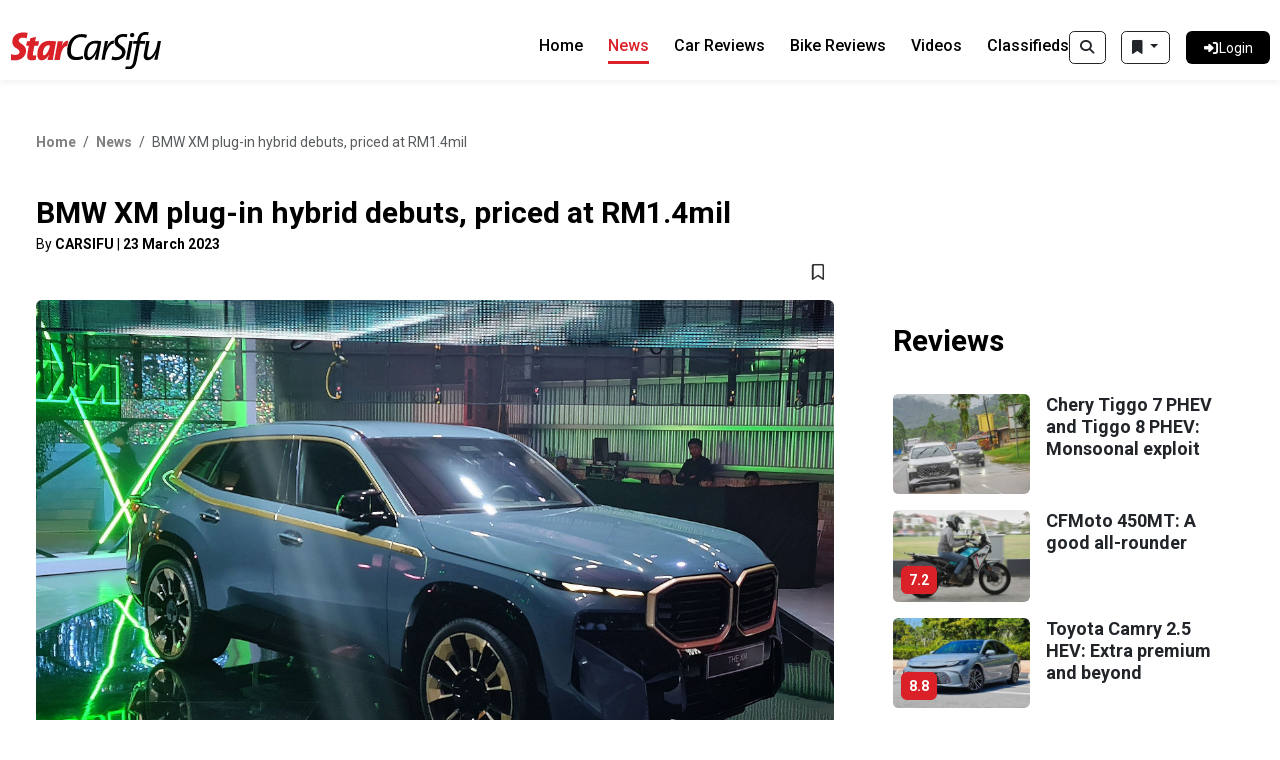

--- FILE ---
content_type: text/html; charset=UTF-8
request_url: https://www.carsifu.my/news/bmw-xm-plug-in-hybrid-launched-from-rm1-4mil
body_size: 132915
content:
<!DOCTYPE html>
<html lang="en">
    <head>
        <meta charset="utf-8">
        <meta name="viewport" content="width=device-width, initial-scale=1">
        <meta name="csrf-token" content="yyVK96KRInnHOc9x9GT2woI0aaAVpYUdfAwaePaH">

        
        <style id="antiClickjack">body{display:none !important;}</style>

        <title>News: BMW XM plug-in hybrid debuts,  priced at RM1.4mil | CarSifu</title>

        <!-- Meta Tags -->
                        <meta name="description" content="BMW XM plug-in hybrid launched from RM1.4mil" />
                <!-- X Twitter -->
    <meta name="twitter:card" content="summary" />
    <meta name="twitter:site" content="@CarsifuMy" />
    <!-- Google -->
    <meta itemprop="url" content="https://www.carsifu.my/news/bmw-xm-plug-in-hybrid-launched-from-rm1-4mil" />
    <meta itemprop="name" content="News: BMW XM plug-in hybrid debuts,  priced at RM1.4mil" />
            <meta itemprop="description" content="BMW XM plug-in hybrid launched from RM1.4mil" />
        <meta itemprop="image" content="https://da4dkroembtou.cloudfront.net/wp-content/uploads/2023/03/BMW-XM-Launch_March24_2023-58.jpg" />
    <!-- Facebook -->
    <meta property="fb:app_id" content="317843982200831" />
    <meta property="fb:pages" content="497324683739089" />
    <meta property="og:type" content="article" />
    <meta property="og:site_name" content="CarSifu" />
    <meta property="og:url" content="https://www.carsifu.my/news/bmw-xm-plug-in-hybrid-launched-from-rm1-4mil" />
    <meta property="og:title" content="News: BMW XM plug-in hybrid debuts,  priced at RM1.4mil" />
            <meta property="og:description" content="BMW XM plug-in hybrid launched from RM1.4mil" />
        <meta property="og:image" content="https://da4dkroembtou.cloudfront.net/wp-content/uploads/2023/03/BMW-XM-Launch_March24_2023-58.jpg" />
    <meta property="og:image:secure_url" content="https://da4dkroembtou.cloudfront.net/wp-content/uploads/2023/03/BMW-XM-Launch_March24_2023-58.jpg" />
            <meta property="og:image:width" content="2385" />
                <meta property="og:image:height" content="1536" />
                <meta property="og:image:type" content="image/jpeg" />
    
        <!-- Canonical URL -->
                    <link rel="canonical" href="https://www.carsifu.my/news/bmw-xm-plug-in-hybrid-launched-from-rm1-4mil" />
        
        <!-- Favicon -->
        <link rel="shortcut icon" href="https://d42nn6w3hsgka.cloudfront.net/carsifu-v4/images/static/carsifu-favicon.ico">
        <link rel="icon" type="image/png" sizes="32x32" href="https://d42nn6w3hsgka.cloudfront.net/carsifu-v4/images/static/carsifu-favicon-32x32.png">
        <link rel="icon" type="image/png" sizes="16x16" href="https://d42nn6w3hsgka.cloudfront.net/carsifu-v4/images/static/carsifu-favicon-16x16.png">
        <link rel="apple-touch-icon" sizes="180x180" href="https://d42nn6w3hsgka.cloudfront.net/carsifu-v4/images/static/carsifu-apple-touch-icon.png">
        <link rel="manifest" href="https://d42nn6w3hsgka.cloudfront.net/carsifu-v4/images/static/carsifu-manifest.json">
        <link rel="mask-icon" color="#5bbad5" href="https://d42nn6w3hsgka.cloudfront.net/carsifu-v4/images/static/carsifu-safari-pinned-tab.svg">
        <meta name="msapplication-config" content="https://d42nn6w3hsgka.cloudfront.net/carsifu-v4/images/static/carsifu-browserconfig.xml">

                    <!-- The Star Global Bar-->
            <link rel="stylesheet" type="text/css" href="https://fonts.googleapis.com/css?family=Lato:300,300i,400,400i,700,700i,900,900i&display=swap" />
        
        <!-- Jquery -->
        <script src="https://code.jquery.com/jquery-3.7.0.min.js" integrity="sha256-2Pmvv0kuTBOenSvLm6bvfBSSHrUJ+3A7x6P5Ebd07/g=" crossorigin="anonymous"></script>

        <script src='https://www.google.com/recaptcha/enterprise.js'></script>
        

        <!-- Bootstrap -->
        <link rel="stylesheet" href="https://cdn.jsdelivr.net/npm/bootstrap@5.3.1/dist/css/bootstrap.min.css">
        <script src="https://cdn.jsdelivr.net/npm/bootstrap@5.3.1/dist/js/bootstrap.bundle.min.js" integrity="sha384-HwwvtgBNo3bZJJLYd8oVXjrBZt8cqVSpeBNS5n7C8IVInixGAoxmnlMuBnhbgrkm" crossorigin="anonymous"></script>

        <!-- FontAwesome -->
        <script src="/build/assets/fontawesome-6.5.2.min-fa192a75.js"></script>
        

        <!-- Alpine -->
        <script defer src="https://cdn.jsdelivr.net/npm/@alpinejs/persist@3.x.x/dist/cdn.min.js"></script>

        <!-- Scripts -->
        <script data-navigate-once="true">window.livewireScriptConfig = {"csrf":"yyVK96KRInnHOc9x9GT2woI0aaAVpYUdfAwaePaH","uri":"\/livewire\/update","progressBar":"","nonce":""};</script>
        <link rel="preload" as="style" href="https://www.carsifu.my/build/assets/site-497548f1.css" /><link rel="modulepreload" href="https://www.carsifu.my/build/assets/site-5718bfff.js" /><link rel="modulepreload" href="https://www.carsifu.my/build/assets/module.esm-963bed45.js" /><link rel="stylesheet" href="https://www.carsifu.my/build/assets/site-497548f1.css" data-navigate-track="reload" /><script type="module" src="https://www.carsifu.my/build/assets/site-5718bfff.js" data-navigate-track="reload"></script>
        <!-- Styles -->
        <!-- Livewire Styles --><style >[wire\:loading][wire\:loading], [wire\:loading\.delay][wire\:loading\.delay], [wire\:loading\.inline-block][wire\:loading\.inline-block], [wire\:loading\.inline][wire\:loading\.inline], [wire\:loading\.block][wire\:loading\.block], [wire\:loading\.flex][wire\:loading\.flex], [wire\:loading\.table][wire\:loading\.table], [wire\:loading\.grid][wire\:loading\.grid], [wire\:loading\.inline-flex][wire\:loading\.inline-flex] {display: none;}[wire\:loading\.delay\.none][wire\:loading\.delay\.none], [wire\:loading\.delay\.shortest][wire\:loading\.delay\.shortest], [wire\:loading\.delay\.shorter][wire\:loading\.delay\.shorter], [wire\:loading\.delay\.short][wire\:loading\.delay\.short], [wire\:loading\.delay\.default][wire\:loading\.delay\.default], [wire\:loading\.delay\.long][wire\:loading\.delay\.long], [wire\:loading\.delay\.longer][wire\:loading\.delay\.longer], [wire\:loading\.delay\.longest][wire\:loading\.delay\.longest] {display: none;}[wire\:offline][wire\:offline] {display: none;}[wire\:dirty]:not(textarea):not(input):not(select) {display: none;}:root {--livewire-progress-bar-color: #2299dd;}[x-cloak] {display: none !important;}</style>
                <link rel="stylesheet" type="text/css" href="https://www.carsifu.my/vendor/lightgallery/lightgallery.min.css" />
    
        <!-- BEGIN Google Tag Manager -->
<script>
    dataLayer = [{
        'gaTagId': 'UA-3067516-10',
        'comscoreTagId': '6035691'
    }];

    

    (function(w,d,s,l,i){w[l]=w[l]||[];w[l].push({'gtm.start':new Date().getTime(),event:'gtm.js'});var f=d.getElementsByTagName(s)[0],j=d.createElement(s),dl=l!='dataLayer'?'&l='+l:'';j.async=true;j.src='//www.googletagmanager.com/gtm.js?id='+i+dl;f.parentNode.insertBefore(j,f);})(window,document,'script','dataLayer','GTM-TTDCGN5');
</script>
<!-- END Google Tag Manager -->

<!-- BEGIN Google Publisher Tag -->
<script>
    var googleTagEnabled = Boolean('1');
    console.log('googleTagEnabled=' + googleTagEnabled);

    if (googleTagEnabled) {
        // Google Ad Manager
        (function() {
            var useSSL = 'https:' == document.location.protocol;
            var src = (useSSL ? 'https:' : 'http:') + '//www.googletagservices.com/tag/js/gpt.js';
            document.write('<scr' + 'ipt async="async" src="' + src + '"></scr' + 'ipt>');
        })();
    }

    // BEGIN Target User Geolocation (Latitude and Longitude) for Google Publisher Tag
    var latitude = '';
    var longitude = '';
    if (typeof jQuery.cookie === "function") {
        latitude = (jQuery.cookie('latitude') ? jQuery.cookie('latitude') : '');
        longitude = (jQuery.cookie('longitude') ? jQuery.cookie('longitude') : '');
        console.log('cookie get (latitude, longitude) = (' + latitude + ', ' + longitude + ')');
    }
    if (latitude === '' && longitude === '' && navigator.geolocation) {
        navigator.geolocation.getCurrentPosition(function(position) {
            latitude = position.coords.latitude;
            longitude = position.coords.longitude;
            console.log('retreive (latitude, longitude) = (' + latitude + ', ' + longitude + ')');
            if (typeof jQuery.cookie === "function") {
                jQuery.cookie('latitude', latitude, { expires : 1 });
                jQuery.cookie('longitude', longitude, { expires : 1 });
                console.log('cookie set (latitude, longitude) = (' + latitude + ', ' + longitude + ')');
            }
        });
    }
    // END Target User Geolocation (Latitude and Longitude) for Google Publisher Tag

    if (googleTagEnabled) {
        // BEGIN Google Publisher Tag Slots
        var googletag = googletag || {};
        googletag.cmd = googletag.cmd || [];
        
        var gamAdSlots = [];

        
            googletag.cmd.push(function() {
                // Define lead ad slots
                gamAdSlots['desktop_atf_megalead'] = googletag.defineSlot('/21764785206/Desktop/Desktop_Carsifu/Desktop_Carsifu_ATF/Desktop_Carsifu__ATF_Megalead', [[970,250], [970,90]], 'div-gpt-ad-Desktop_Carsifu__ATF_Megalead').addService(googletag.pubads());
                gamAdSlots['mobile_atf_megalead'] = googletag.defineSlot('/21764785206/Mobile/Mobile_Carsifu/Mobile_Carsifu_ATF/Mobile_Carsifu__ATF_MobileMegalead', [[320,100], [320,200], [320,50]], 'div-gpt-ad-Mobile_Carsifu__ATF_MobileMegalead').addService(googletag.pubads());
                gamAdSlots['desktop_mid_lead'] = googletag.defineSlot('/21764785206/Desktop/Desktop_Carsifu/Desktop_Carsifu_Mid/Desktop_Carsifu__Mid_Lead', [728,90], 'div-gpt-ad-Desktop_Carsifu__Mid_Lead').addService(googletag.pubads());
                gamAdSlots['mobile_mid_lead'] = googletag.defineSlot('/21764785206/Mobile/Mobile_Carsifu/Mobile_Carsifu_Mid/Mobile_Carsifu__Mid_Mobile_lead', [[320,100], [320,50]], 'div-gpt-ad-Mobile_Carsifu__Mid_Mobile_lead').addService(googletag.pubads());
                gamAdSlots['desktop_btf_lead'] = googletag.defineSlot('/21764785206/Desktop/Desktop_Carsifu/Desktop_Carsifu_BTF/Desktop_Carsifu__BTF_Lead', [728,90], 'div-gpt-ad-Desktop_Carsifu__BTF_Lead').addService(googletag.pubads());
                gamAdSlots['mobile_btf_lead'] = googletag.defineSlot('/21764785206/Mobile/Mobile_Carsifu/Mobile_Carsifu_BTF/Mobile_Carsifu__BTF_Mobile_lead', [[320,100], [320,50]], 'div-gpt-ad-Mobile_Carsifu__BTF_Mobile_lead').addService(googletag.pubads());

                // Define rect ad slots
                gamAdSlots['responsive_atf_rect'] = googletag.defineSlot('/21764785206/Responsive/Responsive_Carsifu/Responsive_Carsifu_ATF/Responsive_Carsifu__ATF_Rect', [[300,250], [300,600]], 'div-gpt-ad-Responsive_Carsifu__ATF_Rect').addService(googletag.pubads());
                gamAdSlots['responsive_mid_rect'] = googletag.defineSlot('/21764785206/Responsive/Responsive_Carsifu/Responsive_Carsifu_Mid/Responsive_Carsifu__Mid_Rect', [[300,250], [300,600]], 'div-gpt-ad-Responsive_Carsifu__Mid_Rect').addService(googletag.pubads());
                gamAdSlots['responsive_btf_rect'] = googletag.defineSlot('/21764785206/Responsive/Responsive_Carsifu/Responsive_Carsifu_BTF/Responsive_Carsifu__BTF_Rect', [[300,250], [300,600]], 'div-gpt-ad-Responsive_Carsifu__BTF_Rect').addService(googletag.pubads());

                // Define sto ad slots
                gamAdSlots['responsive_sto_highimpact'] = googletag.defineSlot('/21764785206/Carsifu/Carsifu_Web/Carsifu_Web_All_1x1_HighImpact', [1, 1], 'div-gpt-ad-1732779717914-0').addService(googletag.pubads());

                
                googletag.pubads().enableSingleRequest();
                googletag.pubads().collapseEmptyDivs();
                googletag.pubads().disableInitialLoad();
                googletag.pubads().setForceSafeFrame(false);
                if (latitude && longitude) {
                    // Target User Geolocation (Latitude and Longitude) for Google Publisher Tag
                    googletag.pubads().setTargeting('latitude', latitude).setTargeting('longitude', longitude);
                }
                googletag.enableServices();
            });
        
    }
</script>
<!-- END Google Publisher Tag -->

<!-- BEGIN Share Button - Sharethis Sticky Share -->
<script type='text/javascript' src='https://platform-api.sharethis.com/js/sharethis.js#property=652f5a396cbe720012c5e255&product=sop' async='async'></script>
<script src="https://cdn.thestar.com.my/Themes/js/lazysizes.min.js"></script>
<!-- END Share Button - Sharethis Sticky Share -->
    </head>

    <body
        x-data="{
            pShowSearchBox: $persist(false)
        }"
    >
        <!-- navigation menu -->
<nav x-data class="navbar">
    <div class="container-fluid navbar--container">
        <div class="navbar__logo">
            <a href="https://www.carsifu.my">
                <img src="/images/logo-black.svg" alt="Carsifu Logo" class="src">
            </a>
        </div>

        <div class="d-flex flex-row">
            <!-- search for mobile -->
            <div class="d-lg-none d-xl-block d-xl-none d-xxl-none d-xxl-block pr-8">
                <template x-if="!pShowSearchBox">
        <button id="searchToggler" type="button" class="btn btn-outline-dark" title="Search"
            x-on:click.prevent="
                pShowSearchBox = !pShowSearchBox;
                if (!$('#navbarTogglerButton').hasClass('collapsed')) {
                    $refs.navbarTogglerButton.click();
                }
                collapseeBookmarkList();
            "
        >
            <i class="fa-solid fa-magnifying-glass"></i>
        </button>
    </template>
    <template x-if="pShowSearchBox">
        <button id="searchToggler" type="button" class="btn btn-danger" title="Search"
            x-on:click.prevent="
                pShowSearchBox = !pShowSearchBox;
                if (!$('#navbarTogglerButton').hasClass('collapsed')) {
                    $refs.navbarTogglerButton.click();
                }
                collapseeBookmarkList();
            "
        >
            <i class="fa-solid fa-magnifying-glass"></i>
        </button>
    </template>
    <span class="px-1"></span>
            </div>

            <button id="navbarTogglerButton" class="navbar-toggler collapsed" type="button" data-bs-toggle="collapse"
                data-bs-target="#navbarToggler" aria-controls="navbarToggler" aria-expanded="false"
                aria-label="Toggle navigation"
                x-ref="navbarTogglerButton"
                x-on:click.prevent="
                    toggleBookmarkList();
                "
            >
                <span class="navbar-toggler-icon"></span>
            </button>
            <div id="navbarToggler" class="collapse navbar-collapse navbar__content">
                <div class="navbar__buttons">
                    <!-- search for desktop -->
                    <div class="d-none d-sm-block d-sm-none d-md-block d-md-none d-lg-block pr-8">
                        <template x-if="!pShowSearchBox">
        <button id="searchToggler" type="button" class="btn btn-outline-dark" title="Search"
            x-on:click.prevent="
                pShowSearchBox = !pShowSearchBox;
                if (!$('#navbarTogglerButton').hasClass('collapsed')) {
                    $refs.navbarTogglerButton.click();
                }
                collapseeBookmarkList();
            "
        >
            <i class="fa-solid fa-magnifying-glass"></i>
        </button>
    </template>
    <template x-if="pShowSearchBox">
        <button id="searchToggler" type="button" class="btn btn-danger" title="Search"
            x-on:click.prevent="
                pShowSearchBox = !pShowSearchBox;
                if (!$('#navbarTogglerButton').hasClass('collapsed')) {
                    $refs.navbarTogglerButton.click();
                }
                collapseeBookmarkList();
            "
        >
            <i class="fa-solid fa-magnifying-glass"></i>
        </button>
    </template>
    <span class="px-1"></span>
                    </div>

                    <div x-data class="dropdown pr-16">
    <button id="bookmark_button" type="button" class="btn btn-outline-dark dropdown-toggle" data-bs-toggle="dropdown" aria-expanded="false" title="Bookmarks"
        x-on:click.prevent="
            resizeBookmarkList();
            repositionBookmarkList();
            toggleBookmarkList();
        "
    >
        <i class="fa-solid fa-bookmark"></i>
    </button>
    <ul id="bookmark_list" class="dropdown-menu dropdown-menu-end bookmark-list px-2">
        <li>
            <div class="row">
                <div class="col-10">
                    <h5>Bookmarks</h5>
                </div>
                <div class="col p-0">
                    <a href="#" title="Delete All" class="text-danger" onclick="bookmarkDeleteAll(event)">
                        <b>Delete All</b>
                    </a>
                </div>
            </div>
        </li>
        <li><hr class="dropdown-divider"></li>
        <li>
            <b>Classifieds</b>
            <ul id="bookmarkListing">
            </ul>
        </li>
        <li><hr class="dropdown-divider"></li>
        <li>
            <b>News</b>
            <ul id="bookmarkNews">
            </ul>
        </li>
        <li><hr class="dropdown-divider"></li>
        <li>
            <b>Car Reviews</b>
            <ul id="bookmarkCarReview">
            </ul>
        </li>
        <li><hr class="dropdown-divider"></li>
        <li>
            <b>Bike Reviews</b>
            <ul id="bookmarkBikeReview">
            </ul>
        </li>
    </ul>
</div>



                                                                        <a id="login_dashboard" href="https://www.carsifu.my/login" class="btn btn--login btn--withicon btn--radius btn--black">
                                <div class="btn__icon">
                                    <i class="fa-solid fa-right-to-bracket"></i>
                                </div>
                                <div class="btn__text">Login</div>
                            </a>
                                                            </div>

                <div class="navbar__links">
                    <a href="https://www.carsifu.my"
                        :class="window.location.pathname == '/' ? 'navbar__link navbar__active' : 'navbar__link inactive'" aria-current="page">Home</a>
                    <a href="https://www.carsifu.my/news"
                        :class="window.location.pathname.startsWith('/news') ? 'navbar__link navbar__active' : 'navbar__link inactive'">News</a>
                    <a href="https://www.carsifu.my/car-reviews"
                        :class="window.location.pathname.startsWith('/car-reviews') ? 'navbar__link navbar__active' : 'navbar__link inactive'">Car Reviews</a>
                    <a href="https://www.carsifu.my/bike-reviews"
                        :class="window.location.pathname.startsWith('/bike-reviews') ? 'navbar__link navbar__active' : 'navbar__link inactive'">Bike Reviews</a>
                    <a href="https://www.carsifu.my/videos"
                        :class="window.location.pathname.startsWith('/videos') ? 'navbar__link navbar__active' : 'navbar__link inactive'">Videos</a>
                    <a href="https://www.carsifu.my/classified"
                        :class="window.location.pathname.startsWith('/classified') ? 'navbar__link navbar__active' : 'navbar__link inactive'" aria-current="page">Classifieds</a>
                </div>
            </div>
        </div>
    </div>
</nav>

        <div class="main">
            <!-- search posts -->
<div class="container">
    <div class="search__box mt-30 mb-30" x-cloak x-show="pShowSearchBox" x-transition
        x-data="{
            keywordsFilter: $store.searchFilters.keywordsFilter,
        }",
        x-init="
            if (keywordsFilter) {
                $('#keywords_input').val(keywordsFilter.replace(/&amp;amp;/g, '&'));
            } else {
                $('#keywords_input').val('');
            }
        "
    >
        <form action="">
            <div class="search__elements">
                <div class="search__input">
                    <div class="input-group">
                        <span class="input-group-text" id="car-search">
                            <small class="car__loan-disclaimer">
                                <a tabindex="0" data-bs-toggle="search_info_popover" data-bs-trigger="focus">
                                    <i class="fa-solid fa-info"></i>
                                </a>
                            </small>
                        </span>
                        <input id="keywords_input" class="form-control search__text" id="car-search-raw" aria-label="Car Search"
                            aria-describedby="car-search" placeholder="Search news and review articles with keywords" maxlength="100"
                            x-ref="keywords"
                        >
                        <span class="input-group-text input-group-close">
                            <div>
                                <i class="fa-solid fa-close"
                                    x-on:click.prevent="
                                        $refs.keywords.value = '';
                                    "
                                ></i>
                            </div>
                        </span>
                    </div>
                </div>

                <div class="search__button">
                    <button class="btn btn--search btn--black btn--withicon btn--center"
                        x-on:click.prevent="
                            // keywords search syntax:
                            // - characters: alphanumeric, space, dash
                            // - operators: &, |, (...)
                            keywordsFilter = null;
                            if ($refs.keywords.value) {
                                keywordsFilter = $refs.keywords.value.trim().replace(/[^a-zA-Z0-9&|\(\)\s-]+/g, '');
                            }

                            // build queries
                            queries = buildSearchQueries({
                                'keywords': (keywordsFilter ? keywordsFilter : null),
                            });

                            window.location.href = 'https://www.carsifu.my/search' + (queries ? '?' : '') + queries;
                        "
                    >
                        <i class="fa-solid fa-magnifying-glass"></i>
                        <span class="btn__text">
                            Search
                        </span>
                    </button>
                </div>
            </div>
        </form>
    </div>
</div>

    <!-- leaderboard ad - atf -->
<div class="advert advert--970 text-center mt-25 mb-25">
    <div id="div-gpt-ad-Desktop_Carsifu__ATF_Megalead_content_box" style="width: 100%; display: block;">
            <div id="div-gpt-ad-Desktop_Carsifu__ATF_Megalead" style="width: 970px; margin-left: auto; margin-right: auto;">
                                <script>
    if (googleTagEnabled) {
        
            googletag.cmd.push(function() {
                // console.log(gamAdSlots['desktop_atf_megalead']);
                googletag.display('div-gpt-ad-Desktop_Carsifu__ATF_Megalead');
                googletag.pubads().refresh([gamAdSlots['desktop_atf_megalead']]);

                function showAsynIframeAd() {
                    if (jQuery('#div-gpt-ad-Desktop_Carsifu__ATF_Megalead_content_box').is(':visible')) {
                        return true;
                    }

                    // If ad content is an inaccessible cross-origin iframe, then throw error but still show the ad
                    try {
                        // console.log('[div-gpt-ad-Desktop_Carsifu__ATF_Megalead] Entering (iframe)...');

                        // Check if ad content (consisting of image, svg, iframe) exists
                        var adContent = jQuery('#div-gpt-ad-Desktop_Carsifu__ATF_Megalead_content_box iframe').contents().find('html body img:not([style*="none"]):not([src*="/default."]), html body svg, html body iframe');

                        if (adContent.length > 0) {
                            // Show iframe ad content
                            // console.log('[div-gpt-ad-Desktop_Carsifu__ATF_Megalead] Showing (iframe)...', adContent[0]);

                            jQuery('#div-gpt-ad-Desktop_Carsifu__ATF_Megalead_content_box').parent().removeAttr('style');
                            jQuery('#div-gpt-ad-Desktop_Carsifu__ATF_Megalead_content_box').removeAttr('style');

                            return true;
                        } else {
                            return false;
                        }
                    } catch (err) {
                        // console.log('[div-gpt-ad-Desktop_Carsifu__ATF_Megalead] Error: ', err);

                        jQuery('#div-gpt-ad-Desktop_Carsifu__ATF_Megalead_content_box').parent().removeAttr('style');
                        jQuery('#div-gpt-ad-Desktop_Carsifu__ATF_Megalead_content_box').removeAttr('style');

                        return true;
                    }
                }

                function showAsynImageAd() {
                    if (jQuery('#div-gpt-ad-Desktop_Carsifu__ATF_Megalead_content_box').is(':visible')) {
                        return true;
                    }

                    // console.log('[div-gpt-ad-Desktop_Carsifu__ATF_Megalead] Entering (img)...');

                    // Check if ad content (consisting of image) exists
                    var adContent = jQuery('#div-gpt-ad-Desktop_Carsifu__ATF_Megalead_content_box img:not([style*="none"]):not([src*="/default."])').contents().find('img:not([style*="none"]):not([src*="/default."])');

                    if (adContent.length > 0) {
                        // Show image content
                        // console.log('[div-gpt-ad-Desktop_Carsifu__ATF_Megalead] Showing (img) ...', adContent[0]);

                        jQuery('#div-gpt-ad-Desktop_Carsifu__ATF_Megalead_content_box').parent().removeAttr('style');
                        jQuery('#div-gpt-ad-Desktop_Carsifu__ATF_Megalead_content_box').removeAttr('style');

                        return true;
                    } else {
                        return false;
                    }
                }

                function showAsynSvgAd() {
                    if (jQuery('#div-gpt-ad-Desktop_Carsifu__ATF_Megalead_content_box').is(':visible')) {
                        return true;
                    }

                    // console.log('[div-gpt-ad-Desktop_Carsifu__ATF_Megalead] Entering (svg)...');

                    // Check if ad content (consisting of svg) exists
                    var adContent = jQuery('#div-gpt-ad-Desktop_Carsifu__ATF_Megalead_content_box svg').contents().find('svg');

                    if (adContent.length > 0) {
                        // Show svg content
                        // console.log('[div-gpt-ad-Desktop_Carsifu__ATF_Megalead] Showing (svg)...', adContent[0]);

                        jQuery('#div-gpt-ad-Desktop_Carsifu__ATF_Megalead_content_box').parent().removeAttr('style');
                        jQuery('#div-gpt-ad-Desktop_Carsifu__ATF_Megalead_content_box').removeAttr('style');

                        return true;
                    } else {
                        return false;
                    }
                }

                function showAsynVideoAd() {
                    if (jQuery('#div-gpt-ad-Desktop_Carsifu__ATF_Megalead_content_box').is(':visible')) {
                        return true;
                    }

                    // console.log('[div-gpt-ad-Desktop_Carsifu__ATF_Megalead] Entering (video)...');

                    // Check if ad content (consisting of video) exists
                    var adContent = jQuery('#div-gpt-ad-Desktop_Carsifu__ATF_Megalead_content_box ins').contents().find('video');

                    if (adContent.length > 0) {
                        // Show video content
                        // console.log('[div-gpt-ad-Desktop_Carsifu__ATF_Megalead] Showing (video)...', adContent[0]);

                        jQuery('#div-gpt-ad-Desktop_Carsifu__ATF_Megalead_content_box').parent().removeAttr('style');
                        jQuery('#div-gpt-ad-Desktop_Carsifu__ATF_Megalead_content_box').removeAttr('style');

                        return true;
                    } else {
                        return false;
                    }
                }

                // Iframe ad content
                jQuery('#div-gpt-ad-Desktop_Carsifu__ATF_Megalead_content_box iframe').on('load', function() {
                    showAsynIframeAd();
                });

                // Image ad content
                jQuery('#div-gpt-ad-Desktop_Carsifu__ATF_Megalead_content_box img:not([style*="none"]):not([src*="/default."])').on('load', function() {
                    showAsynImageAd();
                });

                // Svg ad content
                jQuery('#div-gpt-ad-Desktop_Carsifu__ATF_Megalead_content_box svg').on('load', function() {
                    showAsynSvgAd();
                });

                // Video ad content
                showAsynVideoAd();

                // Use timer to detect and load ads since the above load events do not work properly
                var checkInterval = 500;
                var maxAttempts = 5;
                function loadAsynAd(attempts) {
                    setTimeout(function() {
                        if (attempts < maxAttempts) {
                            if (!showAsynIframeAd() && !showAsynImageAd() && !showAsynSvgAd() && !showAsynVideoAd()) {
                                loadAsynAd(++attempts);
                            }
                        }
                    }, checkInterval);
                }
                loadAsynAd(0);
            });
        
    }
</script>
            </div>
        </div>
    </div>
    <!-- car news details -->

<div class="container car__page">
    <div class="row">
                    

            <!-- topbar -->
            <div class="col-lg-8">
                <!-- breadcrumbs -->
<nav aria-label="car__breadcrumb breadcrumb">
    <ol class="breadcrumb mb-40">
        <li class="breadcrumb-item"><a link="" href="/" class="inactive">Home</a></li>
        <li class="breadcrumb-item"><a link="" href="/news" class="inactive">News</a>
        </li>
        <li class="breadcrumb-item active" aria-current="page">BMW XM plug-in hybrid debuts,  priced at RM1.4mil</li>
    </ol>
</nav>

                <!-- Page Title -->
                <h1 class="car__title-big">BMW XM plug-in hybrid debuts,  priced at RM1.4mil</h1>
                <small class="car__postdate">
                                            By <b>CARSIFU</b> | 
                                        <b>23 March 2023</b>
                </small>
            </div>

            <!-- mainbar -->
            <div class="mainbar col-lg-8">
                <!-- Share Buttons -->
                <div class="car__buttons mb-12">
                    <!-- ShareThis BEGIN -->
<div class="lazyload sharethis-inline-share-buttons"  ></div>
<!-- ShareThis END -->
                    <!-- bookmark -->
<button class="btn btn--icon btn--bookmark" onclick="bookmarkClick('bookmark_news', '292592');">
    <i id="bookmark_news_292592" class="fa-regular fa-bookmark"></i>
</button>

<script>
    // on page load, check this bookmark is selected or not
    $(document).ready(function() {
        var bookmarkType = 'bookmark_news';
        var bookmarkId = '292592';
        $.ajax({
            url: '/bookmark/check',
            type: 'GET',
            data: { 
                type: bookmarkType ,
                id: bookmarkId 
            },
            success: function(response) {
                toggleBookmarkIcon(response, bookmarkType, bookmarkId);
            },
            error: function(xhr, status, error) {
                console.log('[/bookmark/check]', status, error);
            }
        });
    });

    //when user click bookmark
    function bookmarkClick(type, id)
    {
        $.ajax({
            url: '/bookmark/toggle',
            type: 'GET',
            data: { 
                type: type ,
                id: id 
            },
            success: function(response) {
                // if return response = true/false, toggle bookmark icon style according to response
                if ( response == 1 || response == 0) {
                    toggleBookmarkIcon(response, type, id);
                    loadBookmarkList();
                } else {
                    // if checking bookmark more than 3
                    alert(response);
                }
            },
            error: function(xhr, status, error) {
                console.log('[/bookmark/toggle]', status, error);
            }
        });
    }
</script>
                </div>

                <div class="row">
                    <!--Car Details Tab -->
                    <div class="col-lg-12">
                        <!-- car news detail summary -->
    <!-- BEGIN CSC: News | Detail | Summary -->
            <div class="col-lg-12">
            <div class="car__slider">
                <div class="car__slide">
                    <img src="https://da4dkroembtou.cloudfront.net/wp-content/uploads/2023/03/BMW-XM-Launch_March24_2023-58.jpg"
                        onerror="this.onerror=null; this.src='/images/logo-black.svg'; this.style='display: none;';"
                        class="car__img__contain"
                        x-data="{
                            showImage: false
                        }"
                        x-init="
                            $nextTick(() => {
                                // show whole image if is a portrait
                                if ($el.naturalHeight >= $el.naturalWidth) {
                                    $el.style = 'object-fit: contain;';
                                }
                                showImage = true;
                            });
                        "
                        x-cloak
                        x-show="showImage"
                    >
                </div>
            </div>
        </div>
        <!-- END CSC: News | Detail | Summary -->
                        <!-- car news detail description -->
    <!-- BEGIN CSC: News | Detail | Description -->
            <div id="post-content" class="post_content_wrap">
            
            
                            <br>
            
            KUALA LUMPUR: The first-ever BMW XM is finally launched today but the first batch of cars will only arrive in Malaysia from the company's US plant in June this year.<br />
<br />
Pricing for the SUV is RM1,398,800 (on the road, without insurance). The price includes extended 5-year warranty and service package.<br />
<br />
Since online pre-booking started last October, seven units have been spoken for. The first batch of 20 units are on the way to Malaysia. The XM is available in two trims: Night Gold Line and Shadow Line.<br />
<br />
The sole unit shown at the launch event is a pre-production version of the XM but the left-hand drive car is largely production-ready with minor variations from the actual model.<br />
<br />
Series production of  the XM only started last December at the BMW's Spartanburg plant in the United States.<br />
<br />
For the first time since the introduction of the M1 in the 1970s, BMW M GmbH is presenting an independently-developed production model.<br />
<br />
The XM is the first M model with a plug-in hybrid drive. It gets a BMW M Hybrid drive system, coupled with model-specific M suspension technology.<br />
<br />
<div class="post-image"><img class="aligncenter size-full wp-image-292604" src="https://da4dkroembtou.cloudfront.net/wp-content/uploads/2023/03/P90498020_highRes_the-first-ever-bmw-x.jpg" alt="P90498020_highRes_the-first-ever-bmw-x" width="100%"   onerror="this.src='https://www.carsifu.my/images/logo-black.svg'"></div>
<br />
The XM launch comes as BMW marks the 50th anniversary of M in 2022.<br />
<br />
Standard kit includes the M Aerodynamics Package and M High-Gloss Shadow Line, with Extended Contents available for the Shadow Line profile. Adaptive LED headlights with High-beam Assistant are also standard.<br />
<br />
The SUV is fitted with 23-inch wheels. Two twin tailpipes are arranged vertically to set it apart from other BMW cars.<br />
<br />
The cabin is defined by the BMW Curved Display, consisting of an information display and a touchscreen control display.<br />
<br />
<div class="post-image"><img class="aligncenter size-full wp-image-292601" src="https://da4dkroembtou.cloudfront.net/wp-content/uploads/2023/03/P90498075_highRes_the-first-ever-bmw-x-1024x683.jpg" alt="P90498075_highRes_the-first-ever-bmw-x" width="100%"   onerror="this.src='https://www.carsifu.my/images/logo-black.svg'"></div>
<br />
There are the usual M-specific displays to ensure that the driver has total control of all driving functions.<br />
<br />
Visually denoting the M status of the SAV are the M Leather Steering Wheel, M Seat Belts and M Multifunctional Seats.<br />
<br />
Luggage space is 527 litres, and is expandable to 1,820 litres.<br />
<br />
For greater comfort, active seat ventilation and 4-zone automatic air conditioning control are included. Massage function is also available for the driver and front passenger.<br />
<br />
<div class="post-image"><img class="aligncenter size-full wp-image-292594" src="https://da4dkroembtou.cloudfront.net/wp-content/uploads/2023/03/P90498021_highRes_the-first-ever-bmw-x-1024x683.jpg" alt="P90498021_highRes_the-first-ever-bmw-x" width="100%"   onerror="this.src='https://www.carsifu.my/images/logo-black.svg'"></div>
<br />
Ambient light and BMW Iconic Sounds Electric further enhance the atmosphere within the cabin, while in-car entertainment is provided by the Bowers &amp; Wilkins Diamond Surround Sound System.<br />
<br />
The rear of the cabin is marked by the so-called M Lounge that comprises a full-width rear seat bench that curves and encloses the passengers.<br />
<br />
Sophisticated upholstery lends the space an exclusive lounge feel.<br />
<br />
According to BMW, Alcantara headliner with its prismatic 3D structure creates a visual highlight that contributes to a sense of space.<br />
<br />
<div class="post-image"><img class="aligncenter size-full wp-image-292603" src="https://da4dkroembtou.cloudfront.net/wp-content/uploads/2023/03/P90498059_highRes_the-first-ever-bmw-x-1024x453.jpg" alt="P90498059_highRes_the-first-ever-bmw-x" width="100%"   onerror="this.src='https://www.carsifu.my/images/logo-black.svg'"></div>
<br />
The 4.4-litre turbocharged V8 engine makes 360kW or 489hp and a maximum torque of 650Nm. It is paired with a 194hp/279Nm electric motor for a system output of 653hp and 800Nm, delivered via an eight-speed Steptronic Sport automatic transmission.<br />
<br />
The dash from 0-100kph takes 4.3s. Top speed is capped at 250kph (270kph with the M Driver’s package, which is included as standard), while electric top speed is capped at 140kph.<br />
<br />
An intelligent M xDrive all-wheel drive system contributes to optimum handling and maximum traction.<br />
<br />
The Li-ion battery under the floor enables an all-electric range of up to 88km.<br />
<br />
<div class="post-image"><img class="aligncenter size-full wp-image-292598" src="https://da4dkroembtou.cloudfront.net/wp-content/uploads/2023/03/P90498046_highRes_the-first-ever-bmw-x-1024x683.jpg" alt="P90498046_highRes_the-first-ever-bmw-x" width="100%"   onerror="this.src='https://www.carsifu.my/images/logo-black.svg'"></div>
<br />
The SUV be charged at up to 7.4kW at an AC charging station. With a net battery capacity of 25.7kWh, a complete charge from 0% to 100% takes 4 hours and 15 minutes.<br />
<br />
Colour choices are Cape York Green Metallic, Carbon Black, Marina Bay Blue, Toronto Red, Mineral White, Black Sapphire and Dravite Grey.<br />
<br />
Interior upholstery can be specified in Leather Merino Deep Lagoon with exclusive content, Leather Merino Silverstone with exclusive content, Leather Merino Black and Leather Merino Sakhir Orange.<br />
<br />
<strong>SPECIFICATIONS - <a href="https://s3.amazonaws.com/dsc.carsifu.com/wp-content/uploads/2023/03/01.-The-First-Ever-BMW-XM-Night-Gold-Line-Peninsular-Malaysia.pdf" target="_blank">Night Gold Line</a></strong><br><strong>SPECIFICATIONS - <a href="https://s3.amazonaws.com/dsc.carsifu.com/wp-content/uploads/2023/03/02.-The-First-Ever-BMW-XM-Shadow-Line-Peninsular-Malaysia.pdf" target="_blank">Shadow Line</a></strong><br><br><br><a href="https://s3.amazonaws.com/dsc.carsifu.com/wp-content/uploads/2023/03/02.-The-First-Ever-BMW-XM-Shadow-Line-Peninsular-Malaysia.pdf" target="_blank"><div class="video-container"><iframe class="video-content" frameborder="0" allowfullscreen="true" mozallowfullscreen="true" webkitallowfullscreen="true" src="https://www.youtube.com/embed/uda89kKsOLI"></iframe></div></a><br><div class="post-image"><img class="aligncenter size-full wp-image-292721" src="https://da4dkroembtou.cloudfront.net/wp-content/uploads/2023/03/BMW-XM-Launch_March24_2023-40.jpg" alt="BMW XM Launch_March24_2023 (40)" width="100%"   onerror="this.src='https://www.carsifu.my/images/logo-black.svg'"></div><div class="post-image"><img class="aligncenter size-full wp-image-292715" src="https://da4dkroembtou.cloudfront.net/wp-content/uploads/2023/03/BMW-XM-Launch_March24_2023-44.jpg" alt="BMW XM Launch_March24_2023 (44)" width="100%"   onerror="this.src='https://www.carsifu.my/images/logo-black.svg'"></div><div class="post-image"><img class="aligncenter size-full wp-image-292729" src="https://da4dkroembtou.cloudfront.net/wp-content/uploads/2023/03/BMW-XM-Launch_March24_2023-55-1024x703.jpg" alt="BMW XM Launch_March24_2023 (55)" width="100%"   onerror="this.src='https://www.carsifu.my/images/logo-black.svg'"></div><div class="post-image"><img class="aligncenter size-full wp-image-292728" src="https://da4dkroembtou.cloudfront.net/wp-content/uploads/2023/03/BMW-XM-Launch_March24_2023-31.jpg" alt="BMW XM Launch_March24_2023 (31)" width="100%"   onerror="this.src='https://www.carsifu.my/images/logo-black.svg'"></div><div class="post-image"><img class="aligncenter size-full wp-image-292723" src="https://da4dkroembtou.cloudfront.net/wp-content/uploads/2023/03/BMW-XM-Launch_March24_2023-14-1024x920.jpg" alt="BMW XM Launch_March24_2023 (14)" width="100%"   onerror="this.src='https://www.carsifu.my/images/logo-black.svg'"></div><div class="post-image"><img class="aligncenter size-full wp-image-292726" src="https://da4dkroembtou.cloudfront.net/wp-content/uploads/2023/03/BMW-XM-Launch_March24_2023-16.jpg" alt="BMW XM Launch_March24_2023 (16)" width="100%"   onerror="this.src='https://www.carsifu.my/images/logo-black.svg'"></div><img class="aligncenter size-full wp-image-292727" src="https://da4dkroembtou.cloudfront.net/wp-content/uploads/2023/03/BMW-XM-Launch_March24_2023-241.jpg" alt="BMW XM Launch_March24_2023 (24)" width="100%"   onerror="this.src='https://www.carsifu.my/images/logo-black.svg'"><br><div class="post-image"><img class="aligncenter size-full wp-image-292724" src="https://da4dkroembtou.cloudfront.net/wp-content/uploads/2023/03/BMW-XM-Launch_March24_2023-34.jpg" alt="BMW XM Launch_March24_2023 (34)" width="100%"   onerror="this.src='https://www.carsifu.my/images/logo-black.svg'"></div><div class="post-image"><img class="aligncenter size-full wp-image-292600" src="https://da4dkroembtou.cloudfront.net/wp-content/uploads/2023/03/P90498056_highRes_the-first-ever-bmw-x-1024x683.jpg" alt="P90498056_highRes_the-first-ever-bmw-x" width="100%"   onerror="this.src='https://www.carsifu.my/images/logo-black.svg'"></div><div class="post-image"><img class="aligncenter size-full wp-image-292599" src="https://da4dkroembtou.cloudfront.net/wp-content/uploads/2023/03/P90498055_highRes_the-first-ever-bmw-x-1024x683.jpg" alt="P90498055_highRes_the-first-ever-bmw-x" width="100%"   onerror="this.src='https://www.carsifu.my/images/logo-black.svg'"></div><div class="post-image"><img class="aligncenter size-full wp-image-292596" src="https://da4dkroembtou.cloudfront.net/wp-content/uploads/2023/03/P90498036_highRes_the-first-ever-bmw-x-1024x683.jpg" alt="P90498036_highRes_the-first-ever-bmw-x" width="100%"   onerror="this.src='https://www.carsifu.my/images/logo-black.svg'"></div><div class="post-image"><img class="aligncenter size-full wp-image-292605" src="https://da4dkroembtou.cloudfront.net/wp-content/uploads/2023/03/P90498022_highRes_the-first-ever-bmw-x-1024x683.jpg" alt="P90498022_highRes_the-first-ever-bmw-x" width="100%"   onerror="this.src='https://www.carsifu.my/images/logo-black.svg'"></div><div class="post-image"><img class="aligncenter size-full wp-image-292606" src="https://da4dkroembtou.cloudfront.net/wp-content/uploads/2023/03/P90498042_highRes_the-first-ever-bmw-x-1024x683.jpg" alt="P90498042_highRes_the-first-ever-bmw-x" width="100%"   onerror="this.src='https://www.carsifu.my/images/logo-black.svg'"></div><div class="post-image"><img class="aligncenter size-full wp-image-292607" src="https://da4dkroembtou.cloudfront.net/wp-content/uploads/2023/03/P90498043_highRes_the-first-ever-bmw-x-1024x683.jpg" alt="P90498043_highRes_the-first-ever-bmw-x" width="100%"   onerror="this.src='https://www.carsifu.my/images/logo-black.svg'"></div><div class="post-image"><img class="aligncenter size-full wp-image-292609" src="https://da4dkroembtou.cloudfront.net/wp-content/uploads/2023/03/P90498048_highRes_the-first-ever-bmw-x-1024x683.jpg" alt="P90498048_highRes_the-first-ever-bmw-x" width="100%"   onerror="this.src='https://www.carsifu.my/images/logo-black.svg'"></div><div class="post-image"><img class="aligncenter size-full wp-image-292610" src="https://da4dkroembtou.cloudfront.net/wp-content/uploads/2023/03/P90498049_highRes_the-first-ever-bmw-x-1024x683.jpg" alt="P90498049_highRes_the-first-ever-bmw-x" width="100%"   onerror="this.src='https://www.carsifu.my/images/logo-black.svg'"></div><div class="post-image"><img class="aligncenter size-full wp-image-292611" src="https://da4dkroembtou.cloudfront.net/wp-content/uploads/2023/03/P90498050_highRes_the-first-ever-bmw-x-1024x683.jpg" alt="P90498050_highRes_the-first-ever-bmw-x" width="100%"   onerror="this.src='https://www.carsifu.my/images/logo-black.svg'"></div><div class="post-image"><img class="aligncenter size-full wp-image-292670" src="https://da4dkroembtou.cloudfront.net/wp-content/uploads/2023/03/05.-The-First-Ever-BMW-XM-in-Cape-York-Green.jpg" alt="05. The First-Ever BMW XM in Cape York Green" width="100%"   onerror="this.src='https://www.carsifu.my/images/logo-black.svg'"></div><div class="post-image"><img class="aligncenter size-full wp-image-292612" src="https://da4dkroembtou.cloudfront.net/wp-content/uploads/2023/03/P90498064_highRes_the-first-ever-bmw-x-1024x683.jpg" alt="P90498064_highRes_the-first-ever-bmw-x" width="100%"   onerror="this.src='https://www.carsifu.my/images/logo-black.svg'"></div><div class="post-image"><img class="aligncenter size-full wp-image-292595" src="https://da4dkroembtou.cloudfront.net/wp-content/uploads/2023/03/P90498023_highRes_the-first-ever-bmw-x-1024x683.jpg" alt="P90498023_highRes_the-first-ever-bmw-x" width="100%"   onerror="this.src='https://www.carsifu.my/images/logo-black.svg'"></div><div class="post-image"><img class="aligncenter size-full wp-image-292597" src="https://da4dkroembtou.cloudfront.net/wp-content/uploads/2023/03/P90498038_highRes_the-first-ever-bmw-x-1024x683.jpg" alt="P90498038_highRes_the-first-ever-bmw-x" width="100%"   onerror="this.src='https://www.carsifu.my/images/logo-black.svg'"></div>
        </div>
        <!-- END CSC: News | Detail | Description -->

    
                            <!-- leaderboard ad - mid -->
<div class="advert advert--970 text-center mt-25 mb-25">
    <div id="div-gpt-ad-Desktop_Carsifu__Mid_Lead_content_box" style="width: 100%; visibility: hidden; display: none; position: absolute; top: -1000px; left: -1000px;">
        <div id="div-gpt-ad-Desktop_Carsifu__Mid_Lead" style="width: 728px; margin-left: auto; margin-right: auto;">
                        <script>
    if (googleTagEnabled) {
        
            googletag.cmd.push(function() {
                // console.log(gamAdSlots['desktop_mid_lead']);
                googletag.display('div-gpt-ad-Desktop_Carsifu__Mid_Lead');
                googletag.pubads().refresh([gamAdSlots['desktop_mid_lead']]);

                function showAsynIframeAd() {
                    if (jQuery('#div-gpt-ad-Desktop_Carsifu__Mid_Lead_content_box').is(':visible')) {
                        return true;
                    }

                    // If ad content is an inaccessible cross-origin iframe, then throw error but still show the ad
                    try {
                        // console.log('[div-gpt-ad-Desktop_Carsifu__Mid_Lead] Entering (iframe)...');

                        // Check if ad content (consisting of image, svg, iframe) exists
                        var adContent = jQuery('#div-gpt-ad-Desktop_Carsifu__Mid_Lead_content_box iframe').contents().find('html body img:not([style*="none"]):not([src*="/default."]), html body svg, html body iframe');

                        if (adContent.length > 0) {
                            // Show iframe ad content
                            // console.log('[div-gpt-ad-Desktop_Carsifu__Mid_Lead] Showing (iframe)...', adContent[0]);

                            jQuery('#div-gpt-ad-Desktop_Carsifu__Mid_Lead_content_box').parent().removeAttr('style');
                            jQuery('#div-gpt-ad-Desktop_Carsifu__Mid_Lead_content_box').removeAttr('style');

                            return true;
                        } else {
                            return false;
                        }
                    } catch (err) {
                        // console.log('[div-gpt-ad-Desktop_Carsifu__Mid_Lead] Error: ', err);

                        jQuery('#div-gpt-ad-Desktop_Carsifu__Mid_Lead_content_box').parent().removeAttr('style');
                        jQuery('#div-gpt-ad-Desktop_Carsifu__Mid_Lead_content_box').removeAttr('style');

                        return true;
                    }
                }

                function showAsynImageAd() {
                    if (jQuery('#div-gpt-ad-Desktop_Carsifu__Mid_Lead_content_box').is(':visible')) {
                        return true;
                    }

                    // console.log('[div-gpt-ad-Desktop_Carsifu__Mid_Lead] Entering (img)...');

                    // Check if ad content (consisting of image) exists
                    var adContent = jQuery('#div-gpt-ad-Desktop_Carsifu__Mid_Lead_content_box img:not([style*="none"]):not([src*="/default."])').contents().find('img:not([style*="none"]):not([src*="/default."])');

                    if (adContent.length > 0) {
                        // Show image content
                        // console.log('[div-gpt-ad-Desktop_Carsifu__Mid_Lead] Showing (img) ...', adContent[0]);

                        jQuery('#div-gpt-ad-Desktop_Carsifu__Mid_Lead_content_box').parent().removeAttr('style');
                        jQuery('#div-gpt-ad-Desktop_Carsifu__Mid_Lead_content_box').removeAttr('style');

                        return true;
                    } else {
                        return false;
                    }
                }

                function showAsynSvgAd() {
                    if (jQuery('#div-gpt-ad-Desktop_Carsifu__Mid_Lead_content_box').is(':visible')) {
                        return true;
                    }

                    // console.log('[div-gpt-ad-Desktop_Carsifu__Mid_Lead] Entering (svg)...');

                    // Check if ad content (consisting of svg) exists
                    var adContent = jQuery('#div-gpt-ad-Desktop_Carsifu__Mid_Lead_content_box svg').contents().find('svg');

                    if (adContent.length > 0) {
                        // Show svg content
                        // console.log('[div-gpt-ad-Desktop_Carsifu__Mid_Lead] Showing (svg)...', adContent[0]);

                        jQuery('#div-gpt-ad-Desktop_Carsifu__Mid_Lead_content_box').parent().removeAttr('style');
                        jQuery('#div-gpt-ad-Desktop_Carsifu__Mid_Lead_content_box').removeAttr('style');

                        return true;
                    } else {
                        return false;
                    }
                }

                function showAsynVideoAd() {
                    if (jQuery('#div-gpt-ad-Desktop_Carsifu__Mid_Lead_content_box').is(':visible')) {
                        return true;
                    }

                    // console.log('[div-gpt-ad-Desktop_Carsifu__Mid_Lead] Entering (video)...');

                    // Check if ad content (consisting of video) exists
                    var adContent = jQuery('#div-gpt-ad-Desktop_Carsifu__Mid_Lead_content_box ins').contents().find('video');

                    if (adContent.length > 0) {
                        // Show video content
                        // console.log('[div-gpt-ad-Desktop_Carsifu__Mid_Lead] Showing (video)...', adContent[0]);

                        jQuery('#div-gpt-ad-Desktop_Carsifu__Mid_Lead_content_box').parent().removeAttr('style');
                        jQuery('#div-gpt-ad-Desktop_Carsifu__Mid_Lead_content_box').removeAttr('style');

                        return true;
                    } else {
                        return false;
                    }
                }

                // Iframe ad content
                jQuery('#div-gpt-ad-Desktop_Carsifu__Mid_Lead_content_box iframe').on('load', function() {
                    showAsynIframeAd();
                });

                // Image ad content
                jQuery('#div-gpt-ad-Desktop_Carsifu__Mid_Lead_content_box img:not([style*="none"]):not([src*="/default."])').on('load', function() {
                    showAsynImageAd();
                });

                // Svg ad content
                jQuery('#div-gpt-ad-Desktop_Carsifu__Mid_Lead_content_box svg').on('load', function() {
                    showAsynSvgAd();
                });

                // Video ad content
                showAsynVideoAd();

                // Use timer to detect and load ads since the above load events do not work properly
                var checkInterval = 500;
                var maxAttempts = 5;
                function loadAsynAd(attempts) {
                    setTimeout(function() {
                        if (attempts < maxAttempts) {
                            if (!showAsynIframeAd() && !showAsynImageAd() && !showAsynSvgAd() && !showAsynVideoAd()) {
                                loadAsynAd(++attempts);
                            }
                        }
                    }, checkInterval);
                }
                loadAsynAd(0);
            });
        
    }
</script>
        </div>
    </div>
</div>
                    </div>
                </div>

                <!-- car news detail tagging -->
    
    <!-- BEGIN CSC: News | Detail | Tag -->
            <div class="col-lg-12 pt-10">
            <div class="label__desc">
                <b>Tags</b>
            </div>
            <div class="card__scroll mb-36">
                <div class="car__tags clickable_tag">
                                            <div
                            x-data="{
                                newsTagListingUrl: null
                            }",
                            x-init="
                                newsTagListingUrl = 'https://www.carsifu.my/news/tag/autos-bmw';
                            "
                        >
                            <span role="button"
                                x-on:click.prevent="
                                    window.location.href = newsTagListingUrl;
                                "
                            >
                                <span class="tag tag--alpha">Autos BMW</span>
                            </span>
                        </div>
                                    </div>
            </div>
        </div>
        <!-- END CSC: News | Detail | Tag -->
                <!-- leaderboard ad - btf -->
<div class="advert advert--970 text-center mt-25 mb-25">
    <div id="div-gpt-ad-Desktop_Carsifu__BTF_Lead_content_box" style="width: 100%; visibility: hidden; display: none; position: absolute; top: -1000px; left: -1000px;">
        <div id="div-gpt-ad-Desktop_Carsifu__BTF_Lead" style="width: 728px; margin-left: auto; margin-right: auto;">
                        <script>
    if (googleTagEnabled) {
        
            googletag.cmd.push(function() {
                // console.log(gamAdSlots['desktop_btf_lead']);
                googletag.display('div-gpt-ad-Desktop_Carsifu__BTF_Lead');
                googletag.pubads().refresh([gamAdSlots['desktop_btf_lead']]);

                function showAsynIframeAd() {
                    if (jQuery('#div-gpt-ad-Desktop_Carsifu__BTF_Lead_content_box').is(':visible')) {
                        return true;
                    }

                    // If ad content is an inaccessible cross-origin iframe, then throw error but still show the ad
                    try {
                        // console.log('[div-gpt-ad-Desktop_Carsifu__BTF_Lead] Entering (iframe)...');

                        // Check if ad content (consisting of image, svg, iframe) exists
                        var adContent = jQuery('#div-gpt-ad-Desktop_Carsifu__BTF_Lead_content_box iframe').contents().find('html body img:not([style*="none"]):not([src*="/default."]), html body svg, html body iframe');

                        if (adContent.length > 0) {
                            // Show iframe ad content
                            // console.log('[div-gpt-ad-Desktop_Carsifu__BTF_Lead] Showing (iframe)...', adContent[0]);

                            jQuery('#div-gpt-ad-Desktop_Carsifu__BTF_Lead_content_box').parent().removeAttr('style');
                            jQuery('#div-gpt-ad-Desktop_Carsifu__BTF_Lead_content_box').removeAttr('style');

                            return true;
                        } else {
                            return false;
                        }
                    } catch (err) {
                        // console.log('[div-gpt-ad-Desktop_Carsifu__BTF_Lead] Error: ', err);

                        jQuery('#div-gpt-ad-Desktop_Carsifu__BTF_Lead_content_box').parent().removeAttr('style');
                        jQuery('#div-gpt-ad-Desktop_Carsifu__BTF_Lead_content_box').removeAttr('style');

                        return true;
                    }
                }

                function showAsynImageAd() {
                    if (jQuery('#div-gpt-ad-Desktop_Carsifu__BTF_Lead_content_box').is(':visible')) {
                        return true;
                    }

                    // console.log('[div-gpt-ad-Desktop_Carsifu__BTF_Lead] Entering (img)...');

                    // Check if ad content (consisting of image) exists
                    var adContent = jQuery('#div-gpt-ad-Desktop_Carsifu__BTF_Lead_content_box img:not([style*="none"]):not([src*="/default."])').contents().find('img:not([style*="none"]):not([src*="/default."])');

                    if (adContent.length > 0) {
                        // Show image content
                        // console.log('[div-gpt-ad-Desktop_Carsifu__BTF_Lead] Showing (img) ...', adContent[0]);

                        jQuery('#div-gpt-ad-Desktop_Carsifu__BTF_Lead_content_box').parent().removeAttr('style');
                        jQuery('#div-gpt-ad-Desktop_Carsifu__BTF_Lead_content_box').removeAttr('style');

                        return true;
                    } else {
                        return false;
                    }
                }

                function showAsynSvgAd() {
                    if (jQuery('#div-gpt-ad-Desktop_Carsifu__BTF_Lead_content_box').is(':visible')) {
                        return true;
                    }

                    // console.log('[div-gpt-ad-Desktop_Carsifu__BTF_Lead] Entering (svg)...');

                    // Check if ad content (consisting of svg) exists
                    var adContent = jQuery('#div-gpt-ad-Desktop_Carsifu__BTF_Lead_content_box svg').contents().find('svg');

                    if (adContent.length > 0) {
                        // Show svg content
                        // console.log('[div-gpt-ad-Desktop_Carsifu__BTF_Lead] Showing (svg)...', adContent[0]);

                        jQuery('#div-gpt-ad-Desktop_Carsifu__BTF_Lead_content_box').parent().removeAttr('style');
                        jQuery('#div-gpt-ad-Desktop_Carsifu__BTF_Lead_content_box').removeAttr('style');

                        return true;
                    } else {
                        return false;
                    }
                }

                function showAsynVideoAd() {
                    if (jQuery('#div-gpt-ad-Desktop_Carsifu__BTF_Lead_content_box').is(':visible')) {
                        return true;
                    }

                    // console.log('[div-gpt-ad-Desktop_Carsifu__BTF_Lead] Entering (video)...');

                    // Check if ad content (consisting of video) exists
                    var adContent = jQuery('#div-gpt-ad-Desktop_Carsifu__BTF_Lead_content_box ins').contents().find('video');

                    if (adContent.length > 0) {
                        // Show video content
                        // console.log('[div-gpt-ad-Desktop_Carsifu__BTF_Lead] Showing (video)...', adContent[0]);

                        jQuery('#div-gpt-ad-Desktop_Carsifu__BTF_Lead_content_box').parent().removeAttr('style');
                        jQuery('#div-gpt-ad-Desktop_Carsifu__BTF_Lead_content_box').removeAttr('style');

                        return true;
                    } else {
                        return false;
                    }
                }

                // Iframe ad content
                jQuery('#div-gpt-ad-Desktop_Carsifu__BTF_Lead_content_box iframe').on('load', function() {
                    showAsynIframeAd();
                });

                // Image ad content
                jQuery('#div-gpt-ad-Desktop_Carsifu__BTF_Lead_content_box img:not([style*="none"]):not([src*="/default."])').on('load', function() {
                    showAsynImageAd();
                });

                // Svg ad content
                jQuery('#div-gpt-ad-Desktop_Carsifu__BTF_Lead_content_box svg').on('load', function() {
                    showAsynSvgAd();
                });

                // Video ad content
                showAsynVideoAd();

                // Use timer to detect and load ads since the above load events do not work properly
                var checkInterval = 500;
                var maxAttempts = 5;
                function loadAsynAd(attempts) {
                    setTimeout(function() {
                        if (attempts < maxAttempts) {
                            if (!showAsynIframeAd() && !showAsynImageAd() && !showAsynSvgAd() && !showAsynVideoAd()) {
                                loadAsynAd(++attempts);
                            }
                        }
                    }, checkInterval);
                }
                loadAsynAd(0);
            });
        
    }
</script>
        </div>
    </div>
</div>
            </div>

            <div class="sidebar col-lg-4">
                <!-- rect ad - atf -->
<div class="advert advert--vertical text-center mt-25 mb-25">
    <div id="div-gpt-ad-Responsive_Carsifu__ATF_Rect_content_box" style="width: 100%; visibility: hidden; display: none; position: absolute; top: -1000px; left: -1000px;">
        <div id="div-gpt-ad-Responsive_Carsifu__ATF_Rect" style="width: 300px; margin-left: auto; margin-right: auto;">
                        <script>
    if (googleTagEnabled) {
        
            googletag.cmd.push(function() {
                // console.log(gamAdSlots['responsive_atf_rect']);
                googletag.display('div-gpt-ad-Responsive_Carsifu__ATF_Rect');
                googletag.pubads().refresh([gamAdSlots['responsive_atf_rect']]);

                function showAsynIframeAd() {
                    if (jQuery('#div-gpt-ad-Responsive_Carsifu__ATF_Rect_content_box').is(':visible')) {
                        return true;
                    }

                    // If ad content is an inaccessible cross-origin iframe, then throw error but still show the ad
                    try {
                        // console.log('[div-gpt-ad-Responsive_Carsifu__ATF_Rect] Entering (iframe)...');

                        // Check if ad content (consisting of image, svg, iframe) exists
                        var adContent = jQuery('#div-gpt-ad-Responsive_Carsifu__ATF_Rect_content_box iframe').contents().find('html body img:not([style*="none"]):not([src*="/default."]), html body svg, html body iframe');

                        if (adContent.length > 0) {
                            // Show iframe ad content
                            // console.log('[div-gpt-ad-Responsive_Carsifu__ATF_Rect] Showing (iframe)...', adContent[0]);

                            jQuery('#div-gpt-ad-Responsive_Carsifu__ATF_Rect_content_box').parent().removeAttr('style');
                            jQuery('#div-gpt-ad-Responsive_Carsifu__ATF_Rect_content_box').removeAttr('style');

                            return true;
                        } else {
                            return false;
                        }
                    } catch (err) {
                        // console.log('[div-gpt-ad-Responsive_Carsifu__ATF_Rect] Error: ', err);

                        jQuery('#div-gpt-ad-Responsive_Carsifu__ATF_Rect_content_box').parent().removeAttr('style');
                        jQuery('#div-gpt-ad-Responsive_Carsifu__ATF_Rect_content_box').removeAttr('style');

                        return true;
                    }
                }

                function showAsynImageAd() {
                    if (jQuery('#div-gpt-ad-Responsive_Carsifu__ATF_Rect_content_box').is(':visible')) {
                        return true;
                    }

                    // console.log('[div-gpt-ad-Responsive_Carsifu__ATF_Rect] Entering (img)...');

                    // Check if ad content (consisting of image) exists
                    var adContent = jQuery('#div-gpt-ad-Responsive_Carsifu__ATF_Rect_content_box img:not([style*="none"]):not([src*="/default."])').contents().find('img:not([style*="none"]):not([src*="/default."])');

                    if (adContent.length > 0) {
                        // Show image content
                        // console.log('[div-gpt-ad-Responsive_Carsifu__ATF_Rect] Showing (img) ...', adContent[0]);

                        jQuery('#div-gpt-ad-Responsive_Carsifu__ATF_Rect_content_box').parent().removeAttr('style');
                        jQuery('#div-gpt-ad-Responsive_Carsifu__ATF_Rect_content_box').removeAttr('style');

                        return true;
                    } else {
                        return false;
                    }
                }

                function showAsynSvgAd() {
                    if (jQuery('#div-gpt-ad-Responsive_Carsifu__ATF_Rect_content_box').is(':visible')) {
                        return true;
                    }

                    // console.log('[div-gpt-ad-Responsive_Carsifu__ATF_Rect] Entering (svg)...');

                    // Check if ad content (consisting of svg) exists
                    var adContent = jQuery('#div-gpt-ad-Responsive_Carsifu__ATF_Rect_content_box svg').contents().find('svg');

                    if (adContent.length > 0) {
                        // Show svg content
                        // console.log('[div-gpt-ad-Responsive_Carsifu__ATF_Rect] Showing (svg)...', adContent[0]);

                        jQuery('#div-gpt-ad-Responsive_Carsifu__ATF_Rect_content_box').parent().removeAttr('style');
                        jQuery('#div-gpt-ad-Responsive_Carsifu__ATF_Rect_content_box').removeAttr('style');

                        return true;
                    } else {
                        return false;
                    }
                }

                function showAsynVideoAd() {
                    if (jQuery('#div-gpt-ad-Responsive_Carsifu__ATF_Rect_content_box').is(':visible')) {
                        return true;
                    }

                    // console.log('[div-gpt-ad-Responsive_Carsifu__ATF_Rect] Entering (video)...');

                    // Check if ad content (consisting of video) exists
                    var adContent = jQuery('#div-gpt-ad-Responsive_Carsifu__ATF_Rect_content_box ins').contents().find('video');

                    if (adContent.length > 0) {
                        // Show video content
                        // console.log('[div-gpt-ad-Responsive_Carsifu__ATF_Rect] Showing (video)...', adContent[0]);

                        jQuery('#div-gpt-ad-Responsive_Carsifu__ATF_Rect_content_box').parent().removeAttr('style');
                        jQuery('#div-gpt-ad-Responsive_Carsifu__ATF_Rect_content_box').removeAttr('style');

                        return true;
                    } else {
                        return false;
                    }
                }

                // Iframe ad content
                jQuery('#div-gpt-ad-Responsive_Carsifu__ATF_Rect_content_box iframe').on('load', function() {
                    showAsynIframeAd();
                });

                // Image ad content
                jQuery('#div-gpt-ad-Responsive_Carsifu__ATF_Rect_content_box img:not([style*="none"]):not([src*="/default."])').on('load', function() {
                    showAsynImageAd();
                });

                // Svg ad content
                jQuery('#div-gpt-ad-Responsive_Carsifu__ATF_Rect_content_box svg').on('load', function() {
                    showAsynSvgAd();
                });

                // Video ad content
                showAsynVideoAd();

                // Use timer to detect and load ads since the above load events do not work properly
                var checkInterval = 500;
                var maxAttempts = 5;
                function loadAsynAd(attempts) {
                    setTimeout(function() {
                        if (attempts < maxAttempts) {
                            if (!showAsynIframeAd() && !showAsynImageAd() && !showAsynSvgAd() && !showAsynVideoAd()) {
                                loadAsynAd(++attempts);
                            }
                        }
                    }, checkInterval);
                }
                loadAsynAd(0);
            });
        
    }
</script>
        </div>
    </div>
</div>
                <!-- latest car reviews -->
    <div class="label--bar mt-65 mb-30">
        <h2 class="font--xl">Reviews</h2>
    </div>
    <div class="row card__container-scrollable">
                    <!-- BEGIN CSC: Review | Widget | Latest -->
                            <div class="col-10 col-sm-5 col-lg-12"
                    x-data="{
                        reviewDetailUrl: null
                    }",
                    x-init="
                        reviewDetailUrl = 'https://www.carsifu.my/car-reviews/chery-tiggo-7-phev-and-tiggo-8-phev-monsoonal-exploit';
                    "
                >
                    <div class="card mb-16">
                        <div class="row g-0">
                            <div class="col-lg-5">
                                <div role="button"
                                    class=""
                                    x-on:click.prevent="
                                        window.location.href = reviewDetailUrl;
                                    "
                                >
                                    <div class="card__image__fill">
                                                                                    <img src="https://da4dkroembtou.cloudfront.net/wp-content/uploads/2026/01/3706822.jpg-Custom-300x218.jpg"
                                                onerror="this.onerror=null; this.src='/images/logo-black.svg'; this.style='object-fit: contain;'; this.parentNode.parentNode.classList.add('default-placeholder');"
                                                class="img-fluid rounded-start car__img">
                                                                                                                                                            </div>
                                </div>
                            </div>
                            <div class="col-lg-7">
                                <div class="card-body">
                                    <h5 class="card-title">
                                        <span role="button" class="card-title inactive"
                                            title="Chery Tiggo 7 PHEV and Tiggo 8 PHEV: Monsoonal exploit"
                                            x-on:click.prevent="
                                                window.location.href = reviewDetailUrl;
                                            "
                                        >
                                            Chery Tiggo 7 PHEV and Tiggo 8 PHEV: Monsoonal exploit
                                        </span>
                                    </h5>
                                </div>
                            </div>
                        </div>
                    </div>
                </div>
                        <!-- END CSC: Review | Widget | Latest -->
                    <!-- BEGIN CSC: Review | Widget | Latest -->
                            <div class="col-10 col-sm-5 col-lg-12"
                    x-data="{
                        reviewDetailUrl: null
                    }",
                    x-init="
                        reviewDetailUrl = 'https://www.carsifu.my/bike-reviews/cfmoto-450mt-a-good-all-rounder';
                    "
                >
                    <div class="card mb-16">
                        <div class="row g-0">
                            <div class="col-lg-5">
                                <div role="button"
                                    class=""
                                    x-on:click.prevent="
                                        window.location.href = reviewDetailUrl;
                                    "
                                >
                                    <div class="card__image__fill">
                                                                                    <img src="https://da4dkroembtou.cloudfront.net/wp-content/uploads/2026/01/YCH_0500-Custom-300x200.jpg"
                                                onerror="this.onerror=null; this.src='/images/logo-black.svg'; this.style='object-fit: contain;'; this.parentNode.parentNode.classList.add('default-placeholder');"
                                                class="img-fluid rounded-start car__img">
                                                                                                                            <div class="card__reviewscore">7.2</div>
                                                                                                                    </div>
                                </div>
                            </div>
                            <div class="col-lg-7">
                                <div class="card-body">
                                    <h5 class="card-title">
                                        <span role="button" class="card-title inactive"
                                            title="CFMoto 450MT: A good all-rounder"
                                            x-on:click.prevent="
                                                window.location.href = reviewDetailUrl;
                                            "
                                        >
                                            CFMoto 450MT: A good all-rounder
                                        </span>
                                    </h5>
                                </div>
                            </div>
                        </div>
                    </div>
                </div>
                        <!-- END CSC: Review | Widget | Latest -->
                    <!-- BEGIN CSC: Review | Widget | Latest -->
                            <div class="col-10 col-sm-5 col-lg-12"
                    x-data="{
                        reviewDetailUrl: null
                    }",
                    x-init="
                        reviewDetailUrl = 'https://www.carsifu.my/car-reviews/toyota-camry-2-5-hev-extra-premium-and-beyond';
                    "
                >
                    <div class="card mb-16">
                        <div class="row g-0">
                            <div class="col-lg-5">
                                <div role="button"
                                    class=""
                                    x-on:click.prevent="
                                        window.location.href = reviewDetailUrl;
                                    "
                                >
                                    <div class="card__image__fill">
                                                                                    <img src="https://da4dkroembtou.cloudfront.net/wp-content/uploads/2026/01/Camry-31-300x196.jpeg"
                                                onerror="this.onerror=null; this.src='/images/logo-black.svg'; this.style='object-fit: contain;'; this.parentNode.parentNode.classList.add('default-placeholder');"
                                                class="img-fluid rounded-start car__img">
                                                                                                                            <div class="card__reviewscore">8.8</div>
                                                                                                                    </div>
                                </div>
                            </div>
                            <div class="col-lg-7">
                                <div class="card-body">
                                    <h5 class="card-title">
                                        <span role="button" class="card-title inactive"
                                            title="Toyota Camry 2.5 HEV: Extra premium and beyond"
                                            x-on:click.prevent="
                                                window.location.href = reviewDetailUrl;
                                            "
                                        >
                                            Toyota Camry 2.5 HEV: Extra premium and beyond
                                        </span>
                                    </h5>
                                </div>
                            </div>
                        </div>
                    </div>
                </div>
                        <!-- END CSC: Review | Widget | Latest -->
                    <!-- BEGIN CSC: Review | Widget | Latest -->
                            <div class="col-10 col-sm-5 col-lg-12"
                    x-data="{
                        reviewDetailUrl: null
                    }",
                    x-init="
                        reviewDetailUrl = 'https://www.carsifu.my/car-reviews/jetour-vt9-prime-space-comes-first';
                    "
                >
                    <div class="card mb-16">
                        <div class="row g-0">
                            <div class="col-lg-5">
                                <div role="button"
                                    class=""
                                    x-on:click.prevent="
                                        window.location.href = reviewDetailUrl;
                                    "
                                >
                                    <div class="card__image__fill">
                                                                                    <img src="https://da4dkroembtou.cloudfront.net/wp-content/uploads/2025/12/3686965-bew456-Custom-300x227.jpg"
                                                onerror="this.onerror=null; this.src='/images/logo-black.svg'; this.style='object-fit: contain;'; this.parentNode.parentNode.classList.add('default-placeholder');"
                                                class="img-fluid rounded-start car__img">
                                                                                                                            <div class="card__reviewscore">7.2</div>
                                                                                                                    </div>
                                </div>
                            </div>
                            <div class="col-lg-7">
                                <div class="card-body">
                                    <h5 class="card-title">
                                        <span role="button" class="card-title inactive"
                                            title="Jetour VT9 Prime: Space comes first"
                                            x-on:click.prevent="
                                                window.location.href = reviewDetailUrl;
                                            "
                                        >
                                            Jetour VT9 Prime: Space comes first
                                        </span>
                                    </h5>
                                </div>
                            </div>
                        </div>
                    </div>
                </div>
                        <!-- END CSC: Review | Widget | Latest -->
                    <!-- BEGIN CSC: Review | Widget | Latest -->
                            <div class="col-10 col-sm-5 col-lg-12"
                    x-data="{
                        reviewDetailUrl: null
                    }",
                    x-init="
                        reviewDetailUrl = 'https://www.carsifu.my/car-reviews/general-tires-altimax-gs6-shines-in-dry-and-wet';
                    "
                >
                    <div class="card mb-16">
                        <div class="row g-0">
                            <div class="col-lg-5">
                                <div role="button"
                                    class=""
                                    x-on:click.prevent="
                                        window.location.href = reviewDetailUrl;
                                    "
                                >
                                    <div class="card__image__fill">
                                                                                    <img src="https://da4dkroembtou.cloudfront.net/wp-content/uploads/2025/12/3673100.jpg-Custom-300x200.jpg"
                                                onerror="this.onerror=null; this.src='/images/logo-black.svg'; this.style='object-fit: contain;'; this.parentNode.parentNode.classList.add('default-placeholder');"
                                                class="img-fluid rounded-start car__img">
                                                                                                                                                            </div>
                                </div>
                            </div>
                            <div class="col-lg-7">
                                <div class="card-body">
                                    <h5 class="card-title">
                                        <span role="button" class="card-title inactive"
                                            title="General Tire’s Altimax GS6 shines in dry and wet"
                                            x-on:click.prevent="
                                                window.location.href = reviewDetailUrl;
                                            "
                                        >
                                            General Tire’s Altimax GS6 shines in dry and wet
                                        </span>
                                    </h5>
                                </div>
                            </div>
                        </div>
                    </div>
                </div>
                        <!-- END CSC: Review | Widget | Latest -->
                    <!-- BEGIN CSC: Review | Widget | Latest -->
                            <div class="col-10 col-sm-5 col-lg-12"
                    x-data="{
                        reviewDetailUrl: null
                    }",
                    x-init="
                        reviewDetailUrl = 'https://www.carsifu.my/bike-reviews/honda-adv350-user-friendly-and-rugged';
                    "
                >
                    <div class="card mb-16">
                        <div class="row g-0">
                            <div class="col-lg-5">
                                <div role="button"
                                    class=""
                                    x-on:click.prevent="
                                        window.location.href = reviewDetailUrl;
                                    "
                                >
                                    <div class="card__image__fill">
                                                                                    <img src="https://da4dkroembtou.cloudfront.net/wp-content/uploads/2025/12/iPhone_0X3A6358-Custom-300x225.jpg"
                                                onerror="this.onerror=null; this.src='/images/logo-black.svg'; this.style='object-fit: contain;'; this.parentNode.parentNode.classList.add('default-placeholder');"
                                                class="img-fluid rounded-start car__img">
                                                                                                                            <div class="card__reviewscore">7.2</div>
                                                                                                                    </div>
                                </div>
                            </div>
                            <div class="col-lg-7">
                                <div class="card-body">
                                    <h5 class="card-title">
                                        <span role="button" class="card-title inactive"
                                            title="Honda ADV350: User-friendly and rugged"
                                            x-on:click.prevent="
                                                window.location.href = reviewDetailUrl;
                                            "
                                        >
                                            Honda ADV350: User-friendly and rugged
                                        </span>
                                    </h5>
                                </div>
                            </div>
                        </div>
                    </div>
                </div>
                        <!-- END CSC: Review | Widget | Latest -->
                    <!-- BEGIN CSC: Review | Widget | Latest -->
                            <div class="col-10 col-sm-5 col-lg-12"
                    x-data="{
                        reviewDetailUrl: null
                    }",
                    x-init="
                        reviewDetailUrl = 'https://www.carsifu.my/car-reviews/mini-aceman-john-cooper-works-an-ace-up-the-sleeve';
                    "
                >
                    <div class="card mb-16">
                        <div class="row g-0">
                            <div class="col-lg-5">
                                <div role="button"
                                    class=""
                                    x-on:click.prevent="
                                        window.location.href = reviewDetailUrl;
                                    "
                                >
                                    <div class="card__image__fill">
                                                                                    <img src="https://da4dkroembtou.cloudfront.net/wp-content/uploads/2025/12/3592501-bew456-Custom-300x218.jpg"
                                                onerror="this.onerror=null; this.src='/images/logo-black.svg'; this.style='object-fit: contain;'; this.parentNode.parentNode.classList.add('default-placeholder');"
                                                class="img-fluid rounded-start car__img">
                                                                                                                            <div class="card__reviewscore">7.5</div>
                                                                                                                    </div>
                                </div>
                            </div>
                            <div class="col-lg-7">
                                <div class="card-body">
                                    <h5 class="card-title">
                                        <span role="button" class="card-title inactive"
                                            title="MINI Aceman John Cooper Works: An ace up the sleeve"
                                            x-on:click.prevent="
                                                window.location.href = reviewDetailUrl;
                                            "
                                        >
                                            MINI Aceman John Cooper Works: An ace up the sleeve
                                        </span>
                                    </h5>
                                </div>
                            </div>
                        </div>
                    </div>
                </div>
                        <!-- END CSC: Review | Widget | Latest -->
                    <!-- BEGIN CSC: Review | Widget | Latest -->
                            <div class="col-10 col-sm-5 col-lg-12"
                    x-data="{
                        reviewDetailUrl: null
                    }",
                    x-init="
                        reviewDetailUrl = 'https://www.carsifu.my/car-reviews/first-drive-with-the-2025-hyundai-tuscon-and-santa-fe-seoul-enriching-party';
                    "
                >
                    <div class="card mb-16">
                        <div class="row g-0">
                            <div class="col-lg-5">
                                <div role="button"
                                    class=""
                                    x-on:click.prevent="
                                        window.location.href = reviewDetailUrl;
                                    "
                                >
                                    <div class="card__image__fill">
                                                                                    <img src="https://da4dkroembtou.cloudfront.net/wp-content/uploads/2025/12/Hyundai-1-300x225.jpeg"
                                                onerror="this.onerror=null; this.src='/images/logo-black.svg'; this.style='object-fit: contain;'; this.parentNode.parentNode.classList.add('default-placeholder');"
                                                class="img-fluid rounded-start car__img">
                                                                                                                                                            </div>
                                </div>
                            </div>
                            <div class="col-lg-7">
                                <div class="card-body">
                                    <h5 class="card-title">
                                        <span role="button" class="card-title inactive"
                                            title="First drive with the 2025 Hyundai Tuscon and Santa Fe: Seoul enriching party"
                                            x-on:click.prevent="
                                                window.location.href = reviewDetailUrl;
                                            "
                                        >
                                            First drive with the 2025 Hyundai Tuscon and Santa Fe: Seoul...
                                        </span>
                                    </h5>
                                </div>
                            </div>
                        </div>
                    </div>
                </div>
                        <!-- END CSC: Review | Widget | Latest -->
            </div>
                <!-- rect ad - mid -->
<div class="advert advert--vertical text-center mt-25 mb-25">
    <div id="div-gpt-ad-Responsive_Carsifu__Mid_Rect_content_box" style="width: 100%; visibility: hidden; display: none; position: absolute; top: -1000px; left: -1000px;">
    <div id="div-gpt-ad-Responsive_Carsifu__Mid_Rect" style="width: 300px; margin-left: auto; margin-right: auto;">
                <script>
    if (googleTagEnabled) {
        
            googletag.cmd.push(function() {
                // console.log(gamAdSlots['responsive_mid_rect']);
                googletag.display('div-gpt-ad-Responsive_Carsifu__Mid_Rect');
                googletag.pubads().refresh([gamAdSlots['responsive_mid_rect']]);

                function showAsynIframeAd() {
                    if (jQuery('#div-gpt-ad-Responsive_Carsifu__Mid_Rect_content_box').is(':visible')) {
                        return true;
                    }

                    // If ad content is an inaccessible cross-origin iframe, then throw error but still show the ad
                    try {
                        // console.log('[div-gpt-ad-Responsive_Carsifu__Mid_Rect] Entering (iframe)...');

                        // Check if ad content (consisting of image, svg, iframe) exists
                        var adContent = jQuery('#div-gpt-ad-Responsive_Carsifu__Mid_Rect_content_box iframe').contents().find('html body img:not([style*="none"]):not([src*="/default."]), html body svg, html body iframe');

                        if (adContent.length > 0) {
                            // Show iframe ad content
                            // console.log('[div-gpt-ad-Responsive_Carsifu__Mid_Rect] Showing (iframe)...', adContent[0]);

                            jQuery('#div-gpt-ad-Responsive_Carsifu__Mid_Rect_content_box').parent().removeAttr('style');
                            jQuery('#div-gpt-ad-Responsive_Carsifu__Mid_Rect_content_box').removeAttr('style');

                            return true;
                        } else {
                            return false;
                        }
                    } catch (err) {
                        // console.log('[div-gpt-ad-Responsive_Carsifu__Mid_Rect] Error: ', err);

                        jQuery('#div-gpt-ad-Responsive_Carsifu__Mid_Rect_content_box').parent().removeAttr('style');
                        jQuery('#div-gpt-ad-Responsive_Carsifu__Mid_Rect_content_box').removeAttr('style');

                        return true;
                    }
                }

                function showAsynImageAd() {
                    if (jQuery('#div-gpt-ad-Responsive_Carsifu__Mid_Rect_content_box').is(':visible')) {
                        return true;
                    }

                    // console.log('[div-gpt-ad-Responsive_Carsifu__Mid_Rect] Entering (img)...');

                    // Check if ad content (consisting of image) exists
                    var adContent = jQuery('#div-gpt-ad-Responsive_Carsifu__Mid_Rect_content_box img:not([style*="none"]):not([src*="/default."])').contents().find('img:not([style*="none"]):not([src*="/default."])');

                    if (adContent.length > 0) {
                        // Show image content
                        // console.log('[div-gpt-ad-Responsive_Carsifu__Mid_Rect] Showing (img) ...', adContent[0]);

                        jQuery('#div-gpt-ad-Responsive_Carsifu__Mid_Rect_content_box').parent().removeAttr('style');
                        jQuery('#div-gpt-ad-Responsive_Carsifu__Mid_Rect_content_box').removeAttr('style');

                        return true;
                    } else {
                        return false;
                    }
                }

                function showAsynSvgAd() {
                    if (jQuery('#div-gpt-ad-Responsive_Carsifu__Mid_Rect_content_box').is(':visible')) {
                        return true;
                    }

                    // console.log('[div-gpt-ad-Responsive_Carsifu__Mid_Rect] Entering (svg)...');

                    // Check if ad content (consisting of svg) exists
                    var adContent = jQuery('#div-gpt-ad-Responsive_Carsifu__Mid_Rect_content_box svg').contents().find('svg');

                    if (adContent.length > 0) {
                        // Show svg content
                        // console.log('[div-gpt-ad-Responsive_Carsifu__Mid_Rect] Showing (svg)...', adContent[0]);

                        jQuery('#div-gpt-ad-Responsive_Carsifu__Mid_Rect_content_box').parent().removeAttr('style');
                        jQuery('#div-gpt-ad-Responsive_Carsifu__Mid_Rect_content_box').removeAttr('style');

                        return true;
                    } else {
                        return false;
                    }
                }

                function showAsynVideoAd() {
                    if (jQuery('#div-gpt-ad-Responsive_Carsifu__Mid_Rect_content_box').is(':visible')) {
                        return true;
                    }

                    // console.log('[div-gpt-ad-Responsive_Carsifu__Mid_Rect] Entering (video)...');

                    // Check if ad content (consisting of video) exists
                    var adContent = jQuery('#div-gpt-ad-Responsive_Carsifu__Mid_Rect_content_box ins').contents().find('video');

                    if (adContent.length > 0) {
                        // Show video content
                        // console.log('[div-gpt-ad-Responsive_Carsifu__Mid_Rect] Showing (video)...', adContent[0]);

                        jQuery('#div-gpt-ad-Responsive_Carsifu__Mid_Rect_content_box').parent().removeAttr('style');
                        jQuery('#div-gpt-ad-Responsive_Carsifu__Mid_Rect_content_box').removeAttr('style');

                        return true;
                    } else {
                        return false;
                    }
                }

                // Iframe ad content
                jQuery('#div-gpt-ad-Responsive_Carsifu__Mid_Rect_content_box iframe').on('load', function() {
                    showAsynIframeAd();
                });

                // Image ad content
                jQuery('#div-gpt-ad-Responsive_Carsifu__Mid_Rect_content_box img:not([style*="none"]):not([src*="/default."])').on('load', function() {
                    showAsynImageAd();
                });

                // Svg ad content
                jQuery('#div-gpt-ad-Responsive_Carsifu__Mid_Rect_content_box svg').on('load', function() {
                    showAsynSvgAd();
                });

                // Video ad content
                showAsynVideoAd();

                // Use timer to detect and load ads since the above load events do not work properly
                var checkInterval = 500;
                var maxAttempts = 5;
                function loadAsynAd(attempts) {
                    setTimeout(function() {
                        if (attempts < maxAttempts) {
                            if (!showAsynIframeAd() && !showAsynImageAd() && !showAsynSvgAd() && !showAsynVideoAd()) {
                                loadAsynAd(++attempts);
                            }
                        }
                    }, checkInterval);
                }
                loadAsynAd(0);
            });
        
    }
</script>
    </div>
</div>
</div>
                <!-- latest car videos -->
    <div class="label--bar mt-65 mb-30">
        <h2 class="font--xl">Videos</h2>
    </div>
    <div class="row card__container-scrollable">
                    <!-- BEGIN CSC: Video | Widget | Latest -->
                            <div class="col-10 col-sm-5 col-lg-12"
                    x-data="{
                        videoDetailUrl: null
                    }",
                    x-init="
                        videoDetailUrl = 'https://www.carsifu.my/videos/kc4K3rJEui4';
                    "
                >
                    <div class="card mb-16">
                        <div class="row g-0">
                            <div class="col-lg-5">
                                <div role="button"
                                    class=""
                                    x-on:click.prevent="
                                        window.location.href = videoDetailUrl;
                                    "
                                >
                                    <div class="card__image">
                                                                                    <img src="https://i.ytimg.com/vi/kc4K3rJEui4/mqdefault.jpg"
                                                onerror="this.onerror=null; this.src='https://i.ytimg.com/vi/kc4K3rJEui4/default.jpg';"
                                                class="img-fluid rounded-start car__img">
                                                                                <div class="card__play-btn">
                                            <i class="fa-regular fa-circle-play"></i>
                                        </div>
                                    </div>
                                </div>
                            </div>
                            <div class="col-lg-7">
                                <div class="card-body">
                                    <h5 class="card-title">
                                        <span role="button" class="card-title inactive"
                                            title="Free &amp; Easy Media Test: Latest Proton X50 Flagship to Kuantan"
                                            x-on:click.prevent="
                                                window.location.href = videoDetailUrl;
                                            "
                                        >
                                            Free &amp; Easy Media Test: Latest Proton X50 Flagship to Kuanta...
                                        </span>
                                    </h5>
                                </div>
                            </div>
                        </div>
                    </div>
                </div>
                        <!-- END CSC: Video | Widget | Latest -->
                    <!-- BEGIN CSC: Video | Widget | Latest -->
                            <div class="col-10 col-sm-5 col-lg-12"
                    x-data="{
                        videoDetailUrl: null
                    }",
                    x-init="
                        videoDetailUrl = 'https://www.carsifu.my/videos/JlG9TjqaS2Y';
                    "
                >
                    <div class="card mb-16">
                        <div class="row g-0">
                            <div class="col-lg-5">
                                <div role="button"
                                    class=""
                                    x-on:click.prevent="
                                        window.location.href = videoDetailUrl;
                                    "
                                >
                                    <div class="card__image">
                                                                                    <img src="https://i.ytimg.com/vi/JlG9TjqaS2Y/mqdefault.jpg"
                                                onerror="this.onerror=null; this.src='https://i.ytimg.com/vi/JlG9TjqaS2Y/default.jpg';"
                                                class="img-fluid rounded-start car__img">
                                                                                <div class="card__play-btn">
                                            <i class="fa-regular fa-circle-play"></i>
                                        </div>
                                    </div>
                                </div>
                            </div>
                            <div class="col-lg-7">
                                <div class="card-body">
                                    <h5 class="card-title">
                                        <span role="button" class="card-title inactive"
                                            title="Zeekr Space Sunway City Video"
                                            x-on:click.prevent="
                                                window.location.href = videoDetailUrl;
                                            "
                                        >
                                            Zeekr Space Sunway City Video
                                        </span>
                                    </h5>
                                </div>
                            </div>
                        </div>
                    </div>
                </div>
                        <!-- END CSC: Video | Widget | Latest -->
                    <!-- BEGIN CSC: Video | Widget | Latest -->
                            <div class="col-10 col-sm-5 col-lg-12"
                    x-data="{
                        videoDetailUrl: null
                    }",
                    x-init="
                        videoDetailUrl = 'https://www.carsifu.my/videos/jxGHjn3aEwQ';
                    "
                >
                    <div class="card mb-16">
                        <div class="row g-0">
                            <div class="col-lg-5">
                                <div role="button"
                                    class=""
                                    x-on:click.prevent="
                                        window.location.href = videoDetailUrl;
                                    "
                                >
                                    <div class="card__image">
                                                                                    <img src="https://i.ytimg.com/vi/jxGHjn3aEwQ/mqdefault.jpg"
                                                onerror="this.onerror=null; this.src='https://i.ytimg.com/vi/jxGHjn3aEwQ/default.jpg';"
                                                class="img-fluid rounded-start car__img">
                                                                                <div class="card__play-btn">
                                            <i class="fa-regular fa-circle-play"></i>
                                        </div>
                                    </div>
                                </div>
                            </div>
                            <div class="col-lg-7">
                                <div class="card-body">
                                    <h5 class="card-title">
                                        <span role="button" class="card-title inactive"
                                            title="Honda Civic Type R Ultimate Edition: Last 40 Units for Europe!"
                                            x-on:click.prevent="
                                                window.location.href = videoDetailUrl;
                                            "
                                        >
                                            Honda Civic Type R Ultimate Edition: Last 40 Units for Europ...
                                        </span>
                                    </h5>
                                </div>
                            </div>
                        </div>
                    </div>
                </div>
                        <!-- END CSC: Video | Widget | Latest -->
                    <!-- BEGIN CSC: Video | Widget | Latest -->
                            <div class="col-10 col-sm-5 col-lg-12"
                    x-data="{
                        videoDetailUrl: null
                    }",
                    x-init="
                        videoDetailUrl = 'https://www.carsifu.my/videos/QbvW_VPZtTc';
                    "
                >
                    <div class="card mb-16">
                        <div class="row g-0">
                            <div class="col-lg-5">
                                <div role="button"
                                    class=""
                                    x-on:click.prevent="
                                        window.location.href = videoDetailUrl;
                                    "
                                >
                                    <div class="card__image">
                                                                                    <img src="https://i.ytimg.com/vi/QbvW_VPZtTc/mqdefault.jpg"
                                                onerror="this.onerror=null; this.src='https://i.ytimg.com/vi/QbvW_VPZtTc/default.jpg';"
                                                class="img-fluid rounded-start car__img">
                                                                                <div class="card__play-btn">
                                            <i class="fa-regular fa-circle-play"></i>
                                        </div>
                                    </div>
                                </div>
                            </div>
                            <div class="col-lg-7">
                                <div class="card-body">
                                    <h5 class="card-title">
                                        <span role="button" class="card-title inactive"
                                            title="Bentley Unveils Bentayga Speed: Most Powerful Luxury SUV with 641hp V8"
                                            x-on:click.prevent="
                                                window.location.href = videoDetailUrl;
                                            "
                                        >
                                            Bentley Unveils Bentayga Speed: Most Powerful Luxury SUV wit...
                                        </span>
                                    </h5>
                                </div>
                            </div>
                        </div>
                    </div>
                </div>
                        <!-- END CSC: Video | Widget | Latest -->
            </div>
                
                <!-- rect ad - btf -->
<div class="advert advert--vertical text-center mt-25 mb-25">
    <div id="div-gpt-ad-Responsive_Carsifu__BTF_Rect_content_box" style="width: 100%; visibility: hidden; display: none; position: absolute; top: -1000px; left: -1000px;">
    <div id="div-gpt-ad-Responsive_Carsifu__BTF_Rect" style="width: 300px; margin-left: auto; margin-right: auto;">
                <script>
    if (googleTagEnabled) {
        
            googletag.cmd.push(function() {
                // console.log(gamAdSlots['responsive_btf_rect']);
                googletag.display('div-gpt-ad-Responsive_Carsifu__BTF_Rect');
                googletag.pubads().refresh([gamAdSlots['responsive_btf_rect']]);

                function showAsynIframeAd() {
                    if (jQuery('#div-gpt-ad-Responsive_Carsifu__BTF_Rect_content_box').is(':visible')) {
                        return true;
                    }

                    // If ad content is an inaccessible cross-origin iframe, then throw error but still show the ad
                    try {
                        // console.log('[div-gpt-ad-Responsive_Carsifu__BTF_Rect] Entering (iframe)...');

                        // Check if ad content (consisting of image, svg, iframe) exists
                        var adContent = jQuery('#div-gpt-ad-Responsive_Carsifu__BTF_Rect_content_box iframe').contents().find('html body img:not([style*="none"]):not([src*="/default."]), html body svg, html body iframe');

                        if (adContent.length > 0) {
                            // Show iframe ad content
                            // console.log('[div-gpt-ad-Responsive_Carsifu__BTF_Rect] Showing (iframe)...', adContent[0]);

                            jQuery('#div-gpt-ad-Responsive_Carsifu__BTF_Rect_content_box').parent().removeAttr('style');
                            jQuery('#div-gpt-ad-Responsive_Carsifu__BTF_Rect_content_box').removeAttr('style');

                            return true;
                        } else {
                            return false;
                        }
                    } catch (err) {
                        // console.log('[div-gpt-ad-Responsive_Carsifu__BTF_Rect] Error: ', err);

                        jQuery('#div-gpt-ad-Responsive_Carsifu__BTF_Rect_content_box').parent().removeAttr('style');
                        jQuery('#div-gpt-ad-Responsive_Carsifu__BTF_Rect_content_box').removeAttr('style');

                        return true;
                    }
                }

                function showAsynImageAd() {
                    if (jQuery('#div-gpt-ad-Responsive_Carsifu__BTF_Rect_content_box').is(':visible')) {
                        return true;
                    }

                    // console.log('[div-gpt-ad-Responsive_Carsifu__BTF_Rect] Entering (img)...');

                    // Check if ad content (consisting of image) exists
                    var adContent = jQuery('#div-gpt-ad-Responsive_Carsifu__BTF_Rect_content_box img:not([style*="none"]):not([src*="/default."])').contents().find('img:not([style*="none"]):not([src*="/default."])');

                    if (adContent.length > 0) {
                        // Show image content
                        // console.log('[div-gpt-ad-Responsive_Carsifu__BTF_Rect] Showing (img) ...', adContent[0]);

                        jQuery('#div-gpt-ad-Responsive_Carsifu__BTF_Rect_content_box').parent().removeAttr('style');
                        jQuery('#div-gpt-ad-Responsive_Carsifu__BTF_Rect_content_box').removeAttr('style');

                        return true;
                    } else {
                        return false;
                    }
                }

                function showAsynSvgAd() {
                    if (jQuery('#div-gpt-ad-Responsive_Carsifu__BTF_Rect_content_box').is(':visible')) {
                        return true;
                    }

                    // console.log('[div-gpt-ad-Responsive_Carsifu__BTF_Rect] Entering (svg)...');

                    // Check if ad content (consisting of svg) exists
                    var adContent = jQuery('#div-gpt-ad-Responsive_Carsifu__BTF_Rect_content_box svg').contents().find('svg');

                    if (adContent.length > 0) {
                        // Show svg content
                        // console.log('[div-gpt-ad-Responsive_Carsifu__BTF_Rect] Showing (svg)...', adContent[0]);

                        jQuery('#div-gpt-ad-Responsive_Carsifu__BTF_Rect_content_box').parent().removeAttr('style');
                        jQuery('#div-gpt-ad-Responsive_Carsifu__BTF_Rect_content_box').removeAttr('style');

                        return true;
                    } else {
                        return false;
                    }
                }

                function showAsynVideoAd() {
                    if (jQuery('#div-gpt-ad-Responsive_Carsifu__BTF_Rect_content_box').is(':visible')) {
                        return true;
                    }

                    // console.log('[div-gpt-ad-Responsive_Carsifu__BTF_Rect] Entering (video)...');

                    // Check if ad content (consisting of video) exists
                    var adContent = jQuery('#div-gpt-ad-Responsive_Carsifu__BTF_Rect_content_box ins').contents().find('video');

                    if (adContent.length > 0) {
                        // Show video content
                        // console.log('[div-gpt-ad-Responsive_Carsifu__BTF_Rect] Showing (video)...', adContent[0]);

                        jQuery('#div-gpt-ad-Responsive_Carsifu__BTF_Rect_content_box').parent().removeAttr('style');
                        jQuery('#div-gpt-ad-Responsive_Carsifu__BTF_Rect_content_box').removeAttr('style');

                        return true;
                    } else {
                        return false;
                    }
                }

                // Iframe ad content
                jQuery('#div-gpt-ad-Responsive_Carsifu__BTF_Rect_content_box iframe').on('load', function() {
                    showAsynIframeAd();
                });

                // Image ad content
                jQuery('#div-gpt-ad-Responsive_Carsifu__BTF_Rect_content_box img:not([style*="none"]):not([src*="/default."])').on('load', function() {
                    showAsynImageAd();
                });

                // Svg ad content
                jQuery('#div-gpt-ad-Responsive_Carsifu__BTF_Rect_content_box svg').on('load', function() {
                    showAsynSvgAd();
                });

                // Video ad content
                showAsynVideoAd();

                // Use timer to detect and load ads since the above load events do not work properly
                var checkInterval = 500;
                var maxAttempts = 5;
                function loadAsynAd(attempts) {
                    setTimeout(function() {
                        if (attempts < maxAttempts) {
                            if (!showAsynIframeAd() && !showAsynImageAd() && !showAsynSvgAd() && !showAsynVideoAd()) {
                                loadAsynAd(++attempts);
                            }
                        }
                    }, checkInterval);
                }
                loadAsynAd(0);
            });
        
    }
</script>
    </div>
</div>
</div>
            </div>

                        </div>
</div>
        </div>

        <!-- footer -->
<div id="footer" class="footer">
    <div class="container footer__content">
        <ul class="footer__social">
            <li><a href="https://www.facebook.com/carsifu" target="_blank"><i class="fa-brands fa-facebook"></i></a></li>
            <li><a href="https://x.com/carsifumy" target="_blank"><i class="fa-brands fa-x-twitter" target="_blank"></i></a></li>
            <li><a href="https://www.instagram.com/carsifumy" target="_blank"><i class="fa-brands fa-instagram" target="_blank"></i></a></li>
            <li><a href="https://www.youtube.com/@carsifu" target="_blank"><i class="fa-brands fa-youtube" target="_blank"></i></a></li>
            
        </ul>
        <div class="footer__item">
            <ul class="footer__links">
                <li><a href="https://www.carsifu.my/about">About Carsifu</a></li>
                <li><a href="http://www.thestar.com.my/Terms/" target="_blank">Terms of Use</a></li>
                <li><a href="http://www.thestar.com.my/Privacy/" target="_blank">Privacy Policy</a></li>
                <li><a href="https://www.carsifu.my/contact">Contact Us</a></li>
                <li><a href="https://www.carsifu.my/faq" target="_blank">FAQ</a></li>
            </ul>
                            <div class="footer__copyright">Copyright © 1995-2026 Star Media Group Berhad [197101000523 (10894-D)]</div>
                    </div>
    </div>
</div>
        <!-- BEGIN Google Tag Manager (noscript) -->
<noscript><iframe src="//www.googletagmanager.com/ns.html?id=GTM-TTDCGN5&gaTagId=UA-3067516-10&comscoreTagId=6035691" height="0" width="0" style="display: none; visibility: hidden;"></iframe></noscript>


<!-- END Google Tag Manager (noscript) -->

<!-- BEGIN Track Sync Ad -->
<script>
function trackClickedSyncAd(category, label) {
    if (dataLayer[0].gaTagId) {
        console.log('[GA via GTM - trackClickedSyncAd]', category, label);
        window.dataLayer.push({
            'event': category,
            'eventCategory': category,
            'eventAction': 'click',
            'eventLabel': label,
            'eventValue': 1
        });
        // ga('gtm1.send', 'event', category, 'click', label, 1);
    } else {
        console.log('[GA - trackClickedSyncAd]', category, label);
        ga('send', 'event', category, 'click', label, 1);
    }
    return true;
};
</script>
<!-- END Track Sync Ad -->
        <!-- sto high impact ad -->
<div id='div-gpt-ad-1732779717914-0'>
        <script>
    if (googleTagEnabled) {
        
            googletag.cmd.push(function() {
                // console.log(gamAdSlots['responsive_sto_highimpact']);
                googletag.display('div-gpt-ad-1732779717914-0');
                googletag.pubads().refresh([gamAdSlots['responsive_sto_highimpact']]);

            });
        
    }
</script>
</div>

            <script>
        function buildSearchQueries(filters) {
            queries = '';
            for (var key in filters) {
                if (filters[key]) {
                    queries = queries + (queries ? '&' : '') + key +'=' + encodeURIComponent(filters[key]);
                }
            }

            return queries;
        }

        document.addEventListener('alpine:init', () => {
            Alpine.store('searchFilters', {
                userIdFilter: {
                    key: '',
                    name: '',
                },
                carMakeIdFilter: {
                    key: '',
                    name: '',
                },
                carModelIdFilter: {
                    key: '',
                    name: '',
                },
                bodyTypeFilter: '',
                conditionFilter: '',
                stateFilter: '',
                priceFromFilter: '',
                priceToFilter: '',
                keywordsFilter: '',
                scrollTo: ''
            })
        })
    </script>

    <script>
        // initialise search info popover
        const searchInfoPopoverTriggerList = document.querySelectorAll("[data-bs-toggle=\"search_info_popover\"]");
        const searchInfoPopoverList = [...searchInfoPopoverTriggerList].map(searchInfoPopoverTriggerEl => new bootstrap.Popover(searchInfoPopoverTriggerEl, {title: "<h6>Keyword Search Usage</h6>", content: "<p><b>Supported Characters</b><br>&#8594; <code>alphanumeric</code><br>&#8594; <code>space</code><br>&#8594; <code>dash</code></p><p><b>Operators</b><br>&#8594; <code>&</code><br>&#8594; <code>|</code><br>&#8594; <code>(</code> &#8230; <code>)</code></p><p><b>Example</b><br>&#8594; <code>(hybrid | electric) & suv & perodua</code> to match arictles of perodua suv with either hybrid or electric engine</p>", html: true, placement: "right"}));
    </script>
        <script src="https://www.carsifu.my/vendor/lightgallery/lightgallery.min.js"></script>
        <script src="https://www.carsifu.my/vendor/lightgallery/jquery.mousewheel.min.js"></script>
        <script src="https://www.carsifu.my/vendor/lightgallery/lg-fullscreen.min.js"></script>
        <script src="https://www.carsifu.my/vendor/lightgallery/lg-thumbnail.min.js"></script>
        <script src="https://www.carsifu.my/vendor/lightgallery/lg-autoplay.min.js"></script>
        <script>
            // Image gallery.
            $(document).ready(function() {
                $('.post-gallery').lightGallery({
                    thumbnail:false
                });

                // Hide global bar before opening gallery.
                $('.post-gallery').on('onBeforeOpen.lg', function(event){
                    $('#thestar-global-bar').hide();
                });
                // Show global bar after closing gallery.
                $('.post-gallery').on('onCloseAfter.lg', function(event){
                    $('#thestar-global-bar').show();
                });
            });

            // Embedded PDF not supported on mobile, show link with collapsed spaces instead.
            $('.pdf-container').each(function(index) {
                if ($(this).find('.pdf-content a').is(':visible')) {
                    // Show default link when the next immediate user-defined link is not given.
                    if (($(this).next().prop('tagName').toLowerCase() == 'a') &&
                        ($(this).next().attr('href') == $(this).find('.pdf-content a').attr('href'))) {
                        $(this).find('.pdf-content a').css('visibility', 'hidden');
                    }
                    $(this).css('padding-bottom', '0');
                }
            });

            // Align the caption text within the width of the corresponding caption image.
            $(window).resize(function() {
                $('.post-caption').each(function() {
                    // $(this).find('.caption-text').css({'width': $(this).find('.post-image img').width() + 'px'});
                    $(this).find('.caption-text').width($(this).find('.post-image img').width() + 'px');
                });
            });
            $('.post-caption').each(function() {
                // $(this).find('.caption-text').css({'width': $(this).find('.post-image img').width() + 'px'});
                $(this).find('.caption-text').width($(this).find('.post-image img').width() + 'px');
            });
        </script>
        <script type="application/javascript">
    (function(w,d,p,c){var r='ptag',o='script',s=function(u){var a=d.createElement(o),
    m=d.getElementsByTagName(o)[0];a.async=1;a.src=u;m.parentNode.insertBefore(a,m);};
    w[r]=w[r]||function(){(w[r].q = w[r].q || []).push(arguments)};s(p);s(c);})
    (window, document, '//tag.adbro.me/tags/ptag.js', '//tag.adbro.me/configs/92upc0nl.js');

    ptag('config', 'dfp.view', '%%VIEW_URL_UNESC%%');
    ptag('config', 'dfp.click', '%%CLICK_URL_UNESC%%');
    </script>
    <script>
        // use timer to force display of sharethis button
        var stCheckInterval = 500;
        var stMaxAttempts = 5;
        function loadAsynAddThisButton(stAttempts) {
            setTimeout(function() {
                if (stAttempts < stMaxAttempts) {
                    // if ($('.st-btn:hidden').length > 0) {
                        $('.st-btn:hidden').each(function(index) {
                            $(this).css('display', 'inline-block');
                        });
                        loadAsynAddThisButton(++stAttempts);
                    // }
                }
            }, stCheckInterval);
        }

        $(document).ready(function() {
            loadAsynAddThisButton(0);

            // avoid blocking of pulldown menu
            $('.sharethis-inline-share-buttons').css('z-index', 0)
        });

        $(window).resize(function() {
            loadAsynAddThisButton(0);

            // avoid blocking of pulldown menu
            $('.sharethis-inline-share-buttons').css('z-index', 0)
        });
    </script>
    <script>
        function resizeBookmarkList() {
            $('#bookmark_list').css('width', ($(window).width() - 40) + 'px');
        }

        function repositionBookmarkList() {
            $('#bookmark_list').css('right', '-' + $('#login_dashboard').width()-35 + 'px');
        }

        function toggleBookmarkList() {
            if ($('#bookmark_list').is(':hidden')) {
                $('#bookmark_button').removeClass('btn-danger').addClass('btn-outline-dark');
            } else {
                $('#bookmark_button').removeClass('btn-outline-dark').addClass('btn-danger');
            }
        }

        function collapseeBookmarkList() {
            $('#bookmark_button').removeClass('btn-danger').addClass('btn-outline-dark');
        }

        $(document).ready(function() {
            loadBookmarkList();

            resizeBookmarkList();
            repositionBookmarkList();
            toggleBookmarkList();
        });
        $(window).resize(function() {
            resizeBookmarkList();
            repositionBookmarkList();
            toggleBookmarkList();
        });

        function loadBookmarkList(){

            var bookmarkType = [
                { 'bookmarkListing': 'bookmark_listing' },
                { 'bookmarkNews': 'bookmark_news' },
                { 'bookmarkCarReview': 'bookmark_car_reviews' },
                { 'bookmarkBikeReview': 'bookmark_bike_reviews' },
            ];

            bookmarkType.forEach(function(obj) {
                Object.entries(obj).forEach(function([key, value]) {
                    $('#'+key).empty();
                });
            });

            $.ajax({
                url: '/bookmark/getAll',
                type: 'GET',
                success: function(response) {
                    bookmarkType.forEach(function(obj) {
                        Object.entries(obj).forEach(function([type, typeValue]) {
                            if (!$.isEmptyObject(response[typeValue])) {
                                $.each(response[typeValue], function(key, value) {
                                    $('#'+type).append('<li><div class="dropdown-item text-wrap"><div class="row"><div class="col-3"><div><a href="'+value['url']+'" title="'+value['title']+'"><img src="'+value['image']+'" onerror="this.onerror=null; this.src=\'/images/logo-black.svg\'; this.style=\'object-fit: contain;\'; this.parentNode.parentNode.classList.add(\'default-placeholder\');" class="img-fluid rounded-start car__img"></a></div></div><div class="col-8"><a href="'+value['url']+'" title="'+value['title']+'">'+value['title']+'</a></div><div class="col p-0"><a title="Delete" onclick="bookmarkDelete(\''+typeValue+'\', '+key+', event);"><i class="fa-solid fa-trash text-danger" role="button"></i></a></div></div></div></li>');
                                });
                            }
                        });
                    });

                },
                error: function(xhr, status, error) {
                    console.log('[/bookmark/getAll]', status, error);
                }
            });
        }

        //when user click delete bookmark
        function bookmarkDelete(type, id, event)
        {
            event.preventDefault();
            $.ajax({
                url: '/bookmark/toggle',
                type: 'GET',
                data: { 
                    type: type ,
                    id: id 
                },
                success: function(response) {
                    // if return response = true/false, toggle bookmark icon style according to response
                    if ( response == 1 || response == 0) {
                        toggleBookmarkIcon(response, type, id);
                        loadBookmarkList();

                    } else {
                        // if checking bookmark more than 3
                        alert(response);
                    }
                },
                error: function(xhr, status, error) {
                    console.log('[/bookmark/toggle]', status, error);
                }
            });
        }

        // Bookmark Icon Selected / Not toggle
        function toggleBookmarkIcon(response, type, id){
            if(response == true){
                $('#'+type+'_'+id).removeClass('fa-regular').addClass('fa-solid');
            }else{
                $('#'+type+'_'+id).removeClass('fa-solid').addClass('fa-regular');
            }
        }

        //when user click delete bookmark
        function bookmarkDeleteAll(event)
        {
            event.preventDefault();
            $.ajax({
                url: '/bookmark/deleteAll',
                type: 'GET',
                success: function(response) {
                    location.reload();
                },
                error: function(xhr, status, error) {
                    console.log('[/bookmark/deleteAll]', status, error);
                }
            });

        }
    </script>

        
        <script type="text/javascript">
            if (self === top) {
                var antiClickjack = document.getElementById("antiClickjack");
                antiClickjack.parentNode.removeChild(antiClickjack);
            } else {
                top.location = self.location;
            }
        </script>

        
                    <script type="text/javascript">
                (function() {
                    // var src = 'http://clips.thestar.com.my/globalbar/global-bar.min.js';
                    // var src = 'https://s3-ap-southeast-1.amazonaws.com/clips.thestar.com.my/globalbar/global-bar.min.js';
                    var src = 'https://cdn.thestar.com.my/GlobalBar/global-bar.min.js';
                    document.write('<script src="' + src + '" type="text/javascript" charset="utf-8" tgflag="0" id="globalbar"><\/script>');
                })();
            </script>
            </body>
</html>


--- FILE ---
content_type: text/html; charset=utf-8
request_url: https://www.google.com/recaptcha/api2/aframe
body_size: -87
content:
<!DOCTYPE HTML><html><head><meta http-equiv="content-type" content="text/html; charset=UTF-8"></head><body><script nonce="tDqUls_xA2fKJr2DcvPzxg">/** Anti-fraud and anti-abuse applications only. See google.com/recaptcha */ try{var clients={'sodar':'https://pagead2.googlesyndication.com/pagead/sodar?'};window.addEventListener("message",function(a){try{if(a.source===window.parent){var b=JSON.parse(a.data);var c=clients[b['id']];if(c){var d=document.createElement('img');d.src=c+b['params']+'&rc='+(localStorage.getItem("rc::a")?sessionStorage.getItem("rc::b"):"");window.document.body.appendChild(d);sessionStorage.setItem("rc::e",parseInt(sessionStorage.getItem("rc::e")||0)+1);localStorage.setItem("rc::h",'1768703184326');}}}catch(b){}});window.parent.postMessage("_grecaptcha_ready", "*");}catch(b){}</script></body></html>

--- FILE ---
content_type: application/javascript; charset=utf-8
request_url: https://fundingchoicesmessages.google.com/f/AGSKWxXQKv7QyJnxbP12zVLdtfU_gKzy9c8fMVXaxfMKUuME0AilGE3KzY3MjHTxn_91UOyTTyiL8i1Xi1i1i_Sw0WI9iNt7_yBtljwXkvy-GyNwO10Fj95rxoBHLJmxdC-rcKaGsUwJItHg7bVs3HHGD1GnGLrKxZS066ZS0tDEye1FPaUlJOyUTC4C126C/_/videojs.ads./bnrimg./adswap./adpage.?file=ads&
body_size: -1288
content:
window['84a7000d-ffde-4502-8c91-96f97aec1351'] = true;

--- FILE ---
content_type: image/svg+xml
request_url: https://www.carsifu.my/images/logo-black.svg
body_size: 2390
content:
<svg xmlns="http://www.w3.org/2000/svg" width="190.303" height="46.402" viewBox="0 0 190.303 46.402">
  <g id="logo-black" transform="translate(-182.803 -65.106)">
    <g id="Group_2" data-name="Group 2" transform="translate(182.803 65.682)">
      <g id="Group_1" data-name="Group 1" transform="translate(0 0)">
        <path id="Path_1" data-name="Path 1" d="M201.864,89.051c0-8.045-9.229-8.193-9.229-12.535,0-1.924,1.483-3.6,5.283-3.6a16.209,16.209,0,0,1,4.686.84l1.33-6.762a36.378,36.378,0,0,0-5.82-.494c-9.179,0-13.673,5.379-13.673,11.795,0,7.947,9.182,7.848,9.182,12.14,0,2.519-1.925,3.9-5.628,3.9A15.834,15.834,0,0,1,182.8,93.4v7.351a32.592,32.592,0,0,0,4.751.346c8.435,0,14.31-5.379,14.31-12.043" transform="translate(-182.803 -66.497)" fill="#da2128"/>
        <path id="Path_2" data-name="Path 2" d="M244.47,90.482h-4.882l-1.765,9.39c-.422,2.229-.047,2.881,1.579,2.881a11.224,11.224,0,0,0,2.7-.325l-.744,5.577a22.17,22.17,0,0,1-5.018.651c-5.115,0-6.647-2.418-5.577-8.18l1.86-9.994h-3.441l1.115-5.438h3.395l.743-3.763,7.2-1.707-1.022,5.47h4.927Z" transform="translate(-209.973 -74.159)" fill="#da2128"/>
        <path id="Path_3" data-name="Path 3" d="M277.234,97.126c-4.324,0-6.6,5.624-6.6,9.9,0,1.766.419,2.557,1.349,2.557,2.6,0,6.322-6.508,7.158-10.923l.228-1.255a8.8,8.8,0,0,0-2.134-.28m5.856,18.035h-6.832a61.429,61.429,0,0,1,1.859-6h-.094c-2,3.347-5.02,6.555-8.97,6.555-3.675,0-5.624-2.37-5.624-7.345,0-8.877,4.882-16.824,15.059-16.824a47.343,47.343,0,0,1,8.831.789c-1.767,8.925-3.207,16.686-4.229,22.822" transform="translate(-230.04 -81.175)" fill="#da2128"/>
        <path id="Path_4" data-name="Path 4" d="M331.671,98.289c-2.881-1.021-6.787,3.208-8.366,11.9l-.883,4.88H315.45l2.324-12.085c.558-2.835,1.535-8.226,1.955-11.015h6.69a43.02,43.02,0,0,1-1.721,5.949h.1c2.324-4.417,4.693-6.973,8.366-6.46Z" transform="translate(-260.518 -81.083)" fill="#da2128"/>
      </g>
    </g>
    <g id="Group_3" data-name="Group 3" transform="translate(254.057 65.106)">
      <path id="Path_5" data-name="Path 5" d="M378.91,76.158a19.579,19.579,0,0,0-6.468-1.125c-9.187,0-12.889,9-12.889,16.967,0,4.593,1.828,7.78,7.921,7.78a18.964,18.964,0,0,0,7.265-1.547l.14,3.749a25.169,25.169,0,0,1-8.624,1.641c-9.046,0-11.389-5.3-11.389-10.874,0-11.108,6.234-21.419,18.186-21.419a24.56,24.56,0,0,1,7.031.937Z" transform="translate(-354.865 -68.753)"/>
      <path id="Path_6" data-name="Path 6" d="M424.246,114.92h-4.171c.422-2.016,1.312-5.109,2.718-9.468l-.094-.047c-1.688,3.609-5.2,9.984-10.874,9.984-3.375,0-5.2-2.156-5.2-7.077,0-8.578,4.453-17.061,14.623-17.061a38.35,38.35,0,0,1,7.312.7C426.074,104.984,425.231,109.343,424.246,114.92Zm-3.7-20.342c-6.936,0-9.655,7.171-9.655,12.936,0,3.047.938,4.265,2.39,4.265,4.406,0,9.187-9.327,10.265-14.9L423.871,95A13.383,13.383,0,0,0,420.543,94.578Z" transform="translate(-385.189 -80.424)"/>
      <path id="Path_7" data-name="Path 7" d="M475.243,95.09c-4.312-1.219-8.905,7.921-10.124,14.389l-.984,5.249H460.01l2.344-12.139c.7-3.749,1.406-7.452,2.062-11.155h4.031a64.64,64.64,0,0,1-2.39,8.577l.094.047c2.625-5.671,5.437-9.8,9.937-9.046Z" transform="translate(-416.468 -80.232)"/>
      <path id="Path_8" data-name="Path 8" d="M510.23,75.19a13.546,13.546,0,0,0-4.406-.75c-4.687,0-6.8,2.671-6.8,5.2,0,5.718,9.655,5.906,9.655,13.405,0,5.859-5.156,10.405-12.514,10.405a17.439,17.439,0,0,1-5.2-.7l.8-4.125a13.2,13.2,0,0,0,4.781,1.031c4.875,0,7.64-2.39,7.64-5.906,0-5.484-9.608-5.531-9.608-13.123,0-5.2,4.077-9.749,11.671-9.749a21.7,21.7,0,0,1,4.781.469Z" transform="translate(-434.604 -68.488)"/>
      <path id="Path_9" data-name="Path 9" d="M539.072,101.128h-4.125L539.4,77.833h4.125Zm3.7-27.935a2.564,2.564,0,0,1-2.672-2.578,2.89,2.89,0,0,1,2.906-2.906,2.581,2.581,0,0,1,2.625,2.578A2.88,2.88,0,0,1,542.774,73.193Z" transform="translate(-460.372 -66.631)"/>
      <path id="Path_10" data-name="Path 10" d="M561.434,69a13.521,13.521,0,0,0-3.281-.469c-3.375,0-5.249,1.828-6,6.187l-.281,1.594H558.2l-.7,3.281h-6.281l-4.031,21.185c-1.453,7.64-5.015,10.733-10.687,10.733a18.968,18.968,0,0,1-4.031-.422l1.031-3.562a12.048,12.048,0,0,0,3.281.469c3.328,0,5.2-1.688,6.234-7.124l4.078-21.279h-4.734l.7-3.281h4.64l.328-1.64c1.125-6.375,4.5-9.562,10.546-9.562a18.309,18.309,0,0,1,3.89.422Z" transform="translate(-458.919 -65.106)"/>
      <path id="Path_11" data-name="Path 11" d="M608.984,104.3c-.234,1.078-1.922,10.124-2.062,11.155H602.8a82.1,82.1,0,0,1,2.578-9.186h-.094c-2.2,4.921-5.859,9.655-10.733,9.655-4.312,0-5.812-3.047-4.875-7.921l3-15.842h4.171l-2.859,14.9c-.7,3.656-.047,5.249,2.015,5.249,4.312,0,9.14-9.14,10.218-14.9l.984-5.249h4.125Z" transform="translate(-492.278 -80.954)"/>
    </g>
  </g>
</svg>


--- FILE ---
content_type: text/javascript
request_url: https://www.carsifu.my/build/assets/fontawesome-6.5.2.min-fa192a75.js
body_size: 4592
content:
window.FontAwesomeKitConfig={id:33689718,version:"6.5.2",token:"ae7f6622e0",method:"css",baseUrl:"https://ka-f.fontawesome.com",license:"free",asyncLoading:{enabled:!1},autoA11y:{enabled:!0},baseUrlKit:"https://kit.fontawesome.com",detectConflictsUntil:null,iconUploads:{},minify:{enabled:!0},v4FontFaceShim:{enabled:!0},v4shim:{enabled:!0},v5FontFaceShim:{enabled:!0}};(function(p){typeof define=="function"&&define.amd?define("kit-loader",p):p()})(function(){function p(t,e){var n=Object.keys(t);if(Object.getOwnPropertySymbols){var r=Object.getOwnPropertySymbols(t);e&&(r=r.filter(function(o){return Object.getOwnPropertyDescriptor(t,o).enumerable})),n.push.apply(n,r)}return n}function d(t){for(var e=1;e<arguments.length;e++){var n=arguments[e]!=null?arguments[e]:{};e%2?p(Object(n),!0).forEach(function(r){D(t,r,n[r])}):Object.getOwnPropertyDescriptors?Object.defineProperties(t,Object.getOwnPropertyDescriptors(n)):p(Object(n)).forEach(function(r){Object.defineProperty(t,r,Object.getOwnPropertyDescriptor(n,r))})}return t}function O(t){return(O=typeof Symbol=="function"&&typeof Symbol.iterator=="symbol"?function(e){return typeof e}:function(e){return e&&typeof Symbol=="function"&&e.constructor===Symbol&&e!==Symbol.prototype?"symbol":typeof e})(t)}function D(t,e,n){return(e=function(r){var o=function(i,a){if(typeof i!="object"||i===null)return i;var c=i[Symbol.toPrimitive];if(c!==void 0){var u=c.call(i,a||"default");if(typeof u!="object")return u;throw new TypeError("@@toPrimitive must return a primitive value.")}return(a==="string"?String:Number)(i)}(r,"string");return typeof o=="symbol"?o:String(o)}(e))in t?Object.defineProperty(t,e,{value:n,enumerable:!0,configurable:!0,writable:!0}):t[e]=n,t}function X(t,e){return function(n){if(Array.isArray(n))return n}(t)||function(n,r){var o=n==null?null:typeof Symbol<"u"&&n[Symbol.iterator]||n["@@iterator"];if(o!=null){var i,a,c,u,s=[],f=!0,S=!1;try{if(c=(o=o.call(n)).next,r===0){if(Object(o)!==o)return;f=!1}else for(;!(f=(i=c.call(o)).done)&&(s.push(i.value),s.length!==r);f=!0);}catch(P){S=!0,a=P}finally{try{if(!f&&o.return!=null&&(u=o.return(),Object(u)!==u))return}finally{if(S)throw a}}return s}}(t,e)||function(n,r){if(n){if(typeof n=="string")return C(n,r);var o=Object.prototype.toString.call(n).slice(8,-1);if(o==="Object"&&n.constructor&&(o=n.constructor.name),o==="Map"||o==="Set")return Array.from(n);if(o==="Arguments"||/^(?:Ui|I)nt(?:8|16|32)(?:Clamped)?Array$/.test(o))return C(n,r)}}(t,e)||function(){throw new TypeError(`Invalid attempt to destructure non-iterable instance.
In order to be iterable, non-array objects must have a [Symbol.iterator]() method.`)}()}function C(t,e){(e==null||e>t.length)&&(e=t.length);for(var n=0,r=new Array(e);n<e;n++)r[n]=t[n];return r}var B=["classic","duotone","sharp"],Y=["fak","fa-kit","fakd","fa-kit-duotone"],G=["fa","fas","fa-solid","far","fa-regular","fal","fa-light","fat","fa-thin","fad","fa-duotone","fab","fa-brands","fass","fasr","fasl","fast"];function g(t,e){var n=e&&e.addOn||"",r=e&&e.baseFilename||t.license+n,o=e&&e.minify?".min":"",i=e&&e.fileSuffix||t.method,a=e&&e.subdir||t.method;return t.baseUrl+"/releases/"+(t.version==="latest"?"latest":"v".concat(t.version))+"/"+a+"/"+r+o+"."+i}function U(t,e){var n=e||["fa"],r="."+Array.prototype.join.call(n,",."),o=t.querySelectorAll(r);Array.prototype.forEach.call(o,function(i){var a=i.getAttribute("title");i.setAttribute("aria-hidden","true");var c=!i.nextElementSibling||!i.nextElementSibling.classList.contains("sr-only");if(a&&c){var u=t.createElement("span");u.innerHTML=a,u.classList.add("sr-only"),i.parentNode.insertBefore(u,i.nextSibling)}})}var j,$=function(){},k=typeof global<"u"&&global.process!==void 0&&typeof global.process.emit=="function",z=typeof setImmediate>"u"?setTimeout:setImmediate,b=[];function H(){for(var t=0;t<b.length;t++)b[t][0](b[t][1]);b=[],j=!1}function w(t,e){b.push([t,e]),j||(j=!0,z(H,0))}function I(t){var e=t.owner,n=e._state,r=e._data,o=t[n],i=t.then;if(typeof o=="function"){n="fulfilled";try{r=o(r)}catch(a){v(i,a)}}L(i,r)||(n==="fulfilled"&&E(i,r),n==="rejected"&&v(i,r))}function L(t,e){var n;try{if(t===e)throw new TypeError("A promises callback cannot return that same promise.");if(e&&(typeof e=="function"||O(e)==="object")){var r=e.then;if(typeof r=="function")return r.call(e,function(o){n||(n=!0,e===o?T(t,o):E(t,o))},function(o){n||(n=!0,v(t,o))}),!0}}catch(o){return n||v(t,o),!0}return!1}function E(t,e){t!==e&&L(t,e)||T(t,e)}function T(t,e){t._state==="pending"&&(t._state="settled",t._data=e,w(J,t))}function v(t,e){t._state==="pending"&&(t._state="settled",t._data=e,w(Q,t))}function x(t){t._then=t._then.forEach(I)}function J(t){t._state="fulfilled",x(t)}function Q(t){t._state="rejected",x(t),!t._handled&&k&&global.process.emit("unhandledRejection",t._data,t)}function V(t){global.process.emit("rejectionHandled",t)}function l(t){if(typeof t!="function")throw new TypeError("Promise resolver "+t+" is not a function");if(!(this instanceof l))throw new TypeError("Failed to construct 'Promise': Please use the 'new' operator, this object constructor cannot be called as a function.");this._then=[],function(e,n){function r(o){v(n,o)}try{e(function(o){E(n,o)},r)}catch(o){r(o)}}(t,this)}l.prototype={constructor:l,_state:"pending",_then:null,_data:void 0,_handled:!1,then:function(t,e){var n={owner:this,then:new this.constructor($),fulfilled:t,rejected:e};return!e&&!t||this._handled||(this._handled=!0,this._state==="rejected"&&k&&w(V,this)),this._state==="fulfilled"||this._state==="rejected"?w(I,n):this._then.push(n),n.then},catch:function(t){return this.then(null,t)}},l.all=function(t){if(!Array.isArray(t))throw new TypeError("You must pass an array to Promise.all().");return new l(function(e,n){var r=[],o=0;function i(u){return o++,function(s){r[u]=s,--o||e(r)}}for(var a,c=0;c<t.length;c++)(a=t[c])&&typeof a.then=="function"?a.then(i(c),n):r[c]=a;o||e(r)})},l.race=function(t){if(!Array.isArray(t))throw new TypeError("You must pass an array to Promise.race().");return new l(function(e,n){for(var r,o=0;o<t.length;o++)(r=t[o])&&typeof r.then=="function"?r.then(e,n):e(r)})},l.resolve=function(t){return t&&O(t)==="object"&&t.constructor===l?t:new l(function(e){e(t)})},l.reject=function(t){return new l(function(e,n){n(t)})};var m=typeof Promise=="function"?Promise:l;function F(t,e){var n=e.fetch,r=e.XMLHttpRequest,o=e.token,i=t;return o&&!function(a){return a.indexOf("kit-upload.css")>-1}(t)&&("URLSearchParams"in window?(i=new URL(t)).searchParams.set("token",o):i=i+"?token="+encodeURIComponent(o)),i=i.toString(),new m(function(a,c){if(typeof n=="function")n(i,{mode:"cors",cache:"default"}).then(function(s){if(s.ok)return s.text();throw new Error("")}).then(function(s){a(s)}).catch(c);else if(typeof r=="function"){var u=new r;u.addEventListener("loadend",function(){this.responseText?a(this.responseText):c(new Error(""))}),["abort","error","timeout"].map(function(s){u.addEventListener(s,function(){c(new Error(""))})}),u.open("GET",i),u.send()}else c(new Error(""))})}function W(t,e,n){var r=t;return[[/(url\("?)\.\.\/\.\.\/\.\./g,function(o,i){return"".concat(i).concat(e)}],[/(url\("?)\.\.\/webfonts/g,function(o,i){return"".concat(i).concat(e,"/releases/v").concat(n,"/webfonts")}],[/(url\("?)https:\/\/kit-free([^.])*\.fontawesome\.com/g,function(o,i){return"".concat(i).concat(e)}]].forEach(function(o){var i=X(o,2),a=i[0],c=i[1];r=r.replace(a,c)}),r}function Z(t,e){var n=arguments.length>2&&arguments[2]!==void 0?arguments[2]:function(){},r=e.document||r,o=U.bind(U,r,[].concat(G,Y,B.map(function(f){return"fa-".concat(f)})));t.autoA11y.enabled&&n(o);var i=t.subsetPath&&t.baseUrl+"/"+t.subsetPath,a=[{id:"fa-main",addOn:void 0,url:i}];if(t.v4shim&&t.v4shim.enabled&&a.push({id:"fa-v4-shims",addOn:"-v4-shims"}),t.v5FontFaceShim&&t.v5FontFaceShim.enabled&&a.push({id:"fa-v5-font-face",addOn:"-v5-font-face"}),t.v4FontFaceShim&&t.v4FontFaceShim.enabled&&a.push({id:"fa-v4-font-face",addOn:"-v4-font-face"}),!i&&t.customIconsCssPath){var c=t.customIconsCssPath.indexOf("kit-upload.css")>-1?t.baseUrlKit:t.baseUrl,u=c+"/"+t.customIconsCssPath;a.push({id:"fa-kit-upload",url:u})}var s=a.map(function(f){return new m(function(S,P){var rt=f.url||g(t,{addOn:f.addOn,minify:t.minify.enabled}),R={id:f.id},ot=t.subset?R:d(d(d({},e),R),{},{baseUrl:t.baseUrl,version:t.version,id:f.id,contentFilter:function(_,q){return W(_,q.baseUrl,q.version)}});F(rt,e).then(function(_){S(tt(_,ot))}).catch(P)})});return m.all(s)}function tt(t,e){var n=e.contentFilter||function(i,a){return i},r=document.createElement("style"),o=document.createTextNode(n(t,e));return r.appendChild(o),r.media="all",e.id&&r.setAttribute("id",e.id),e&&e.detectingConflicts&&e.detectionIgnoreAttr&&r.setAttributeNode(document.createAttribute(e.detectionIgnoreAttr)),r}function et(t,e){e.autoA11y=t.autoA11y.enabled,t.license==="pro"&&(e.autoFetchSvg=!0,e.fetchSvgFrom=t.baseUrl+"/releases/"+(t.version==="latest"?"latest":"v".concat(t.version))+"/svgs",e.fetchUploadedSvgFrom=t.uploadsUrl);var n=[];return t.v4shim.enabled&&n.push(new m(function(r,o){F(g(t,{addOn:"-v4-shims",minify:t.minify.enabled}),e).then(function(i){r(M(i,d(d({},e),{},{id:"fa-v4-shims"})))}).catch(o)})),n.push(new m(function(r,o){F(t.subsetPath&&t.baseUrl+"/"+t.subsetPath||g(t,{minify:t.minify.enabled}),e).then(function(i){var a=M(i,d(d({},e),{},{id:"fa-main"}));r(function(c,u){var s=u&&u.autoFetchSvg!==void 0?u.autoFetchSvg:void 0,f=u&&u.autoA11y!==void 0?u.autoA11y:void 0;return f!==void 0&&c.setAttribute("data-auto-a11y",f?"true":"false"),s&&(c.setAttributeNode(document.createAttribute("data-auto-fetch-svg")),c.setAttribute("data-fetch-svg-from",u.fetchSvgFrom),c.setAttribute("data-fetch-uploaded-svg-from",u.fetchUploadedSvgFrom)),c}(a,e))}).catch(o)})),m.all(n)}function M(t,e){var n=document.createElement("SCRIPT"),r=document.createTextNode(t);return n.appendChild(r),n.referrerPolicy="strict-origin",e.id&&n.setAttribute("id",e.id),e&&e.detectingConflicts&&e.detectionIgnoreAttr&&n.setAttributeNode(document.createAttribute(e.detectionIgnoreAttr)),n}function N(t){var e,n=[],r=document,o=r.documentElement.doScroll,i=(o?/^loaded|^c/:/^loaded|^i|^c/).test(r.readyState);i||r.addEventListener("DOMContentLoaded",e=function(){for(r.removeEventListener("DOMContentLoaded",e),i=1;e=n.shift();)e()}),i?setTimeout(t,0):n.push(t)}function nt(t){typeof MutationObserver<"u"&&new MutationObserver(t).observe(document,{childList:!0,subtree:!0})}try{if(window.FontAwesomeKitConfig){var y=window.FontAwesomeKitConfig,A={detectingConflicts:y.detectConflictsUntil&&new Date<=new Date(y.detectConflictsUntil),detectionIgnoreAttr:"data-fa-detection-ignore",fetch:window.fetch,token:y.token,XMLHttpRequest:window.XMLHttpRequest,document},h=document.currentScript,K=h?h.parentElement:document.head;(function(){var t=arguments.length>0&&arguments[0]!==void 0?arguments[0]:{},e=arguments.length>1&&arguments[1]!==void 0?arguments[1]:{};return t.method==="js"?et(t,e):t.method==="css"?Z(t,e,function(n){N(n),nt(n)}):void 0})(y,A).then(function(t){t.map(function(e){try{K.insertBefore(e,h?h.nextSibling:null)}catch{K.appendChild(e)}}),A.detectingConflicts&&h&&N(function(){h.setAttributeNode(document.createAttribute(A.detectionIgnoreAttr));var e=function(n,r){var o=document.createElement("script");return r&&r.detectionIgnoreAttr&&o.setAttributeNode(document.createAttribute(r.detectionIgnoreAttr)),o.src=g(n,{baseFilename:"conflict-detection",fileSuffix:"js",subdir:"js",minify:n.minify.enabled}),o}(y,A);document.body.appendChild(e)})}).catch(function(t){console.error("".concat("Font Awesome Kit:"," ").concat(t))})}}catch(t){console.error("".concat("Font Awesome Kit:"," ").concat(t))}});


--- FILE ---
content_type: application/javascript
request_url: https://tag.adbro.me/configs/92upc0nl.js
body_size: 486
content:
var adbro_config={selectors:{images:'#featured_image > img,'+
'#post-content .post-image img'},functions:{onPlaceholderSized:function(div,img){let postImage=img.closest('.post-image'),margin=(postImage)?5:0;div.style.height=(img.offsetHeight-margin*2)+'px';div.style.width=img.width+'px';div.style.top='-'+(img.offsetHeight-margin)+'px';div.style.marginRight='auto';div.style.marginLeft='auto';div.style.marginBottom='-'+(img.offsetHeight-10)+'px';div.style.display='block';},getSatellitePlaceholder:function(div){let satellite=document.createElement('div'),postCaption=div.closest('.post-caption');satellite.style.marginLeft=div.style.marginLeft;satellite.style.marginRight=div.style.marginRight;satellite.style.width=div.style.width;div.parentNode.appendChild(satellite);if(postCaption)postCaption.parentNode.insertBefore(satellite,postCaption.nextSibling);return satellite;},getImages:function(){let imgs=window.top.document.querySelectorAll(window.adbro.config.selectors.images);if(imgs.length>1)return[imgs[1]];if(imgs.length)return[imgs[0]];return[];},}};var adbro_slot='be1d1993-86f8-453d-aff3-eb7f46fe7179';if(window.top.innerWidth<800)adbro_slot='0ff9f811-80ae-45e1-8738-8a9024cafaa0';ptag('config',adbro_config);ptag('config','slot',adbro_slot);